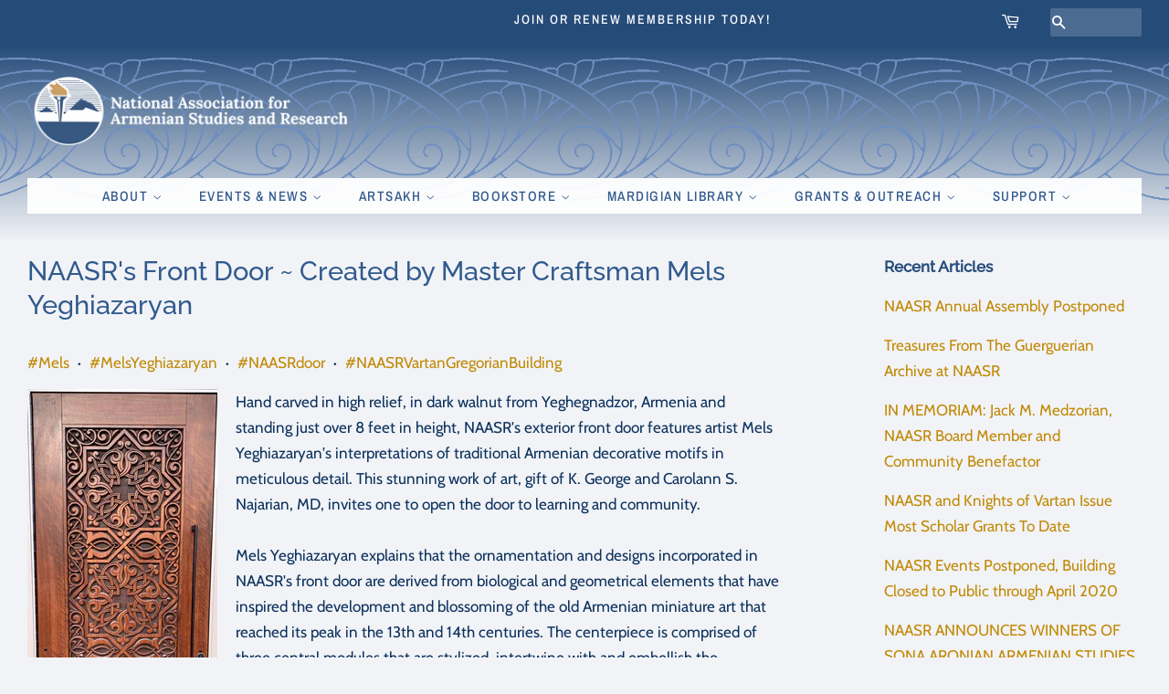

--- FILE ---
content_type: text/html; charset=utf-8
request_url: https://naasr.org/blogs/news/meet-master-craftsman-mels-yeghiazaryan-creator-of-naasrs-front-door?page=8
body_size: 18016
content:
<!doctype html>
<html class="no-js">
<head>

  <!-- Basic page needs ================================================== -->
  <meta charset="utf-8">
  <meta http-equiv="X-UA-Compatible" content="IE=edge,chrome=1">

  
  <link rel="shortcut icon" href="//naasr.org/cdn/shop/files/NAASR_Logo_2025_32x32.png?v=1764956695" type="image/png" />
  

  <!-- Title and description ================================================== -->
  <title>
  NAASR&#39;s Front Door ~ Created by Master Craftsman Mels Yeghiazaryan &ndash; Page 8
  </title>

  
  <meta name="description" content="Hand carved in high relief, in dark walnut from Yeghegnadzor, Armenia and standing just over 8 feet in height, NAASR&#39;s exterior front door features artist Mels Yeghiazaryan&#39;s interpretations of traditional Armenian decorative motifs in meticulous detail. This stunning work of art, gift of K. George and Carolann S. Naja">
  

  <!-- Social meta ================================================== -->
  <!-- /snippets/social-meta-tags.liquid -->




<meta property="og:site_name" content="NAASR">
<meta property="og:url" content="https://naasr.org/blogs/news/meet-master-craftsman-mels-yeghiazaryan-creator-of-naasrs-front-door">
<meta property="og:title" content="NAASR's Front Door ~ Created by Master Craftsman Mels Yeghiazaryan">
<meta property="og:type" content="article">
<meta property="og:description" content="Hand carved in high relief, in dark walnut from Yeghegnadzor, Armenia and standing just over 8 feet in height, NAASR's exterior front door features artist Mels Yeghiazaryan's interpretations of traditional Armenian decorative motifs in meticulous detail. This stunning work of art, gift of K. George and Carolann S. Najarian, MD, invites one to open the door to learning and community. Mels Yeghiazaryan explains that the ornamentation and designs incorporated in NAASR's front door are derived from biological and geometrical elements that have inspired the development and blossoming of the old Armenian miniature art that reached its peak in the 13th and 14th centuries. The centerpiece is comprised of three central modules that are stylized, intertwine with and embellish the equilateral cross (origins of the cross are from 6th century) in the middle. The symbolism behind the cross is to enlighten and reinforce the wisdom and power of the mind and spirit over the material world. During the 13th, 14th, and 15th centuries the regions in Armenia that produced the most amount of miniature art were Vaspurakan region's Vostan village, towns of Archel, Artske and Berkri, as well as Artsakh-Utik regions. Mels Yeghiazaryan, the master craftsman who carved the stunning front door of NAASR’s new Vartan Gregorian Building, is a vital link in the chain of Armenian master woodcarvers, venturing into new stylistic territory while preserving the traditional techniques of his craft. His innovative approach has kept him artistically relevant at home and abroad for over fifty years. Mels' carvings range from traditional Armenian khachkars to ornate wooden gates, mirrors and cabinets. He served as head designer for various public art projects in Armenia, including the interior of Posi Theater in Yerevan, the Writers Union Building in Tsaghkadzor, and the gates of the newly built Central Church of Armavir. His works have been gifted to visiting foreign dignitaries by Armenian presidents. The La Scala Theater in Milan and the National Opera House of Armenia each house one of his pieces. He worked as the head designer for Enkeboll Designs for nearly a decade, a Los Angeles-based firm specializing in custom architectural woodcarving, where his designs continue to be reproduced.  Mels Yeghiazaryan currently resides in Armavir, Armenia, and offers apprenticeships in woodcarving and traditional Armenian calligraphy.">

<meta property="og:image" content="http://naasr.org/cdn/shop/articles/Mels_smiling_1200x1200.jpg?v=1578419666">
<meta property="og:image:secure_url" content="https://naasr.org/cdn/shop/articles/Mels_smiling_1200x1200.jpg?v=1578419666">


  <meta name="twitter:site" content="@naasr1955">

<meta name="twitter:card" content="summary_large_image">
<meta name="twitter:title" content="NAASR's Front Door ~ Created by Master Craftsman Mels Yeghiazaryan">
<meta name="twitter:description" content="Hand carved in high relief, in dark walnut from Yeghegnadzor, Armenia and standing just over 8 feet in height, NAASR's exterior front door features artist Mels Yeghiazaryan's interpretations of traditional Armenian decorative motifs in meticulous detail. This stunning work of art, gift of K. George and Carolann S. Najarian, MD, invites one to open the door to learning and community. Mels Yeghiazaryan explains that the ornamentation and designs incorporated in NAASR's front door are derived from biological and geometrical elements that have inspired the development and blossoming of the old Armenian miniature art that reached its peak in the 13th and 14th centuries. The centerpiece is comprised of three central modules that are stylized, intertwine with and embellish the equilateral cross (origins of the cross are from 6th century) in the middle. The symbolism behind the cross is to enlighten and reinforce the wisdom and power of the mind and spirit over the material world. During the 13th, 14th, and 15th centuries the regions in Armenia that produced the most amount of miniature art were Vaspurakan region's Vostan village, towns of Archel, Artske and Berkri, as well as Artsakh-Utik regions. Mels Yeghiazaryan, the master craftsman who carved the stunning front door of NAASR’s new Vartan Gregorian Building, is a vital link in the chain of Armenian master woodcarvers, venturing into new stylistic territory while preserving the traditional techniques of his craft. His innovative approach has kept him artistically relevant at home and abroad for over fifty years. Mels' carvings range from traditional Armenian khachkars to ornate wooden gates, mirrors and cabinets. He served as head designer for various public art projects in Armenia, including the interior of Posi Theater in Yerevan, the Writers Union Building in Tsaghkadzor, and the gates of the newly built Central Church of Armavir. His works have been gifted to visiting foreign dignitaries by Armenian presidents. The La Scala Theater in Milan and the National Opera House of Armenia each house one of his pieces. He worked as the head designer for Enkeboll Designs for nearly a decade, a Los Angeles-based firm specializing in custom architectural woodcarving, where his designs continue to be reproduced.  Mels Yeghiazaryan currently resides in Armavir, Armenia, and offers apprenticeships in woodcarving and traditional Armenian calligraphy.">


  <!-- Helpers ================================================== -->
  <link rel="canonical" href="https://naasr.org/blogs/news/meet-master-craftsman-mels-yeghiazaryan-creator-of-naasrs-front-door">
  <meta name="viewport" content="width=device-width,initial-scale=1">
  <meta name="theme-color" content="#ca8c13">

  <!-- CSS ================================================== -->
  <link href="//naasr.org/cdn/shop/t/10/assets/timber.scss.css?v=141535783044680812011765380006" rel="stylesheet" type="text/css" media="all" />
  <link href="//naasr.org/cdn/shop/t/10/assets/theme.scss.css?v=98799476660961039341765380006" rel="stylesheet" type="text/css" media="all" />

  <script>
    window.theme = window.theme || {};

    var theme = {
      strings: {
        addToCart: "Add to Cart",
        soldOut: "Sold Out",
        unavailable: "Unavailable",
        zoomClose: "Close (Esc)",
        zoomPrev: "Previous (Left arrow key)",
        zoomNext: "Next (Right arrow key)",
        addressError: "Error looking up that address",
        addressNoResults: "No results for that address",
        addressQueryLimit: "You have exceeded the Google API usage limit. Consider upgrading to a \u003ca href=\"https:\/\/developers.google.com\/maps\/premium\/usage-limits\"\u003ePremium Plan\u003c\/a\u003e.",
        authError: "There was a problem authenticating your Google Maps API Key."
      },
      settings: {
        // Adding some settings to allow the editor to update correctly when they are changed
        enableWideLayout: true,
        typeAccentTransform: true,
        typeAccentSpacing: true,
        baseFontSize: '17px',
        headerBaseFontSize: '34px',
        accentFontSize: '15px'
      },
      variables: {
        mediaQueryMedium: 'screen and (max-width: 768px)',
        bpSmall: false
      },
      moneyFormat: "$ {{amount}}"
    }

    document.documentElement.className = document.documentElement.className.replace('no-js', 'supports-js');
  </script>

  <!-- Header hook for plugins ================================================== -->
  <script>window.performance && window.performance.mark && window.performance.mark('shopify.content_for_header.start');</script><meta name="facebook-domain-verification" content="6bw648yqi27lduxnimx2fdlyvgk3wd">
<meta id="shopify-digital-wallet" name="shopify-digital-wallet" content="/8602240/digital_wallets/dialog">
<meta name="shopify-checkout-api-token" content="21c667528ff919a525ba3eb600425887">
<link rel="alternate" type="application/atom+xml" title="Feed" href="/blogs/news.atom" />
<script async="async" src="/checkouts/internal/preloads.js?locale=en-US"></script>
<link rel="preconnect" href="https://shop.app" crossorigin="anonymous">
<script async="async" src="https://shop.app/checkouts/internal/preloads.js?locale=en-US&shop_id=8602240" crossorigin="anonymous"></script>
<script id="shopify-features" type="application/json">{"accessToken":"21c667528ff919a525ba3eb600425887","betas":["rich-media-storefront-analytics"],"domain":"naasr.org","predictiveSearch":true,"shopId":8602240,"locale":"en"}</script>
<script>var Shopify = Shopify || {};
Shopify.shop = "naasr.myshopify.com";
Shopify.locale = "en";
Shopify.currency = {"active":"USD","rate":"1.0"};
Shopify.country = "US";
Shopify.theme = {"name":"knar-dark","id":73106325527,"schema_name":"Minimal","schema_version":"11.1.0","theme_store_id":380,"role":"main"};
Shopify.theme.handle = "null";
Shopify.theme.style = {"id":null,"handle":null};
Shopify.cdnHost = "naasr.org/cdn";
Shopify.routes = Shopify.routes || {};
Shopify.routes.root = "/";</script>
<script type="module">!function(o){(o.Shopify=o.Shopify||{}).modules=!0}(window);</script>
<script>!function(o){function n(){var o=[];function n(){o.push(Array.prototype.slice.apply(arguments))}return n.q=o,n}var t=o.Shopify=o.Shopify||{};t.loadFeatures=n(),t.autoloadFeatures=n()}(window);</script>
<script>
  window.ShopifyPay = window.ShopifyPay || {};
  window.ShopifyPay.apiHost = "shop.app\/pay";
  window.ShopifyPay.redirectState = null;
</script>
<script id="shop-js-analytics" type="application/json">{"pageType":"article"}</script>
<script defer="defer" async type="module" src="//naasr.org/cdn/shopifycloud/shop-js/modules/v2/client.init-shop-cart-sync_C5BV16lS.en.esm.js"></script>
<script defer="defer" async type="module" src="//naasr.org/cdn/shopifycloud/shop-js/modules/v2/chunk.common_CygWptCX.esm.js"></script>
<script type="module">
  await import("//naasr.org/cdn/shopifycloud/shop-js/modules/v2/client.init-shop-cart-sync_C5BV16lS.en.esm.js");
await import("//naasr.org/cdn/shopifycloud/shop-js/modules/v2/chunk.common_CygWptCX.esm.js");

  window.Shopify.SignInWithShop?.initShopCartSync?.({"fedCMEnabled":true,"windoidEnabled":true});

</script>
<script>
  window.Shopify = window.Shopify || {};
  if (!window.Shopify.featureAssets) window.Shopify.featureAssets = {};
  window.Shopify.featureAssets['shop-js'] = {"shop-cart-sync":["modules/v2/client.shop-cart-sync_ZFArdW7E.en.esm.js","modules/v2/chunk.common_CygWptCX.esm.js"],"init-fed-cm":["modules/v2/client.init-fed-cm_CmiC4vf6.en.esm.js","modules/v2/chunk.common_CygWptCX.esm.js"],"shop-button":["modules/v2/client.shop-button_tlx5R9nI.en.esm.js","modules/v2/chunk.common_CygWptCX.esm.js"],"shop-cash-offers":["modules/v2/client.shop-cash-offers_DOA2yAJr.en.esm.js","modules/v2/chunk.common_CygWptCX.esm.js","modules/v2/chunk.modal_D71HUcav.esm.js"],"init-windoid":["modules/v2/client.init-windoid_sURxWdc1.en.esm.js","modules/v2/chunk.common_CygWptCX.esm.js"],"shop-toast-manager":["modules/v2/client.shop-toast-manager_ClPi3nE9.en.esm.js","modules/v2/chunk.common_CygWptCX.esm.js"],"init-shop-email-lookup-coordinator":["modules/v2/client.init-shop-email-lookup-coordinator_B8hsDcYM.en.esm.js","modules/v2/chunk.common_CygWptCX.esm.js"],"init-shop-cart-sync":["modules/v2/client.init-shop-cart-sync_C5BV16lS.en.esm.js","modules/v2/chunk.common_CygWptCX.esm.js"],"avatar":["modules/v2/client.avatar_BTnouDA3.en.esm.js"],"pay-button":["modules/v2/client.pay-button_FdsNuTd3.en.esm.js","modules/v2/chunk.common_CygWptCX.esm.js"],"init-customer-accounts":["modules/v2/client.init-customer-accounts_DxDtT_ad.en.esm.js","modules/v2/client.shop-login-button_C5VAVYt1.en.esm.js","modules/v2/chunk.common_CygWptCX.esm.js","modules/v2/chunk.modal_D71HUcav.esm.js"],"init-shop-for-new-customer-accounts":["modules/v2/client.init-shop-for-new-customer-accounts_ChsxoAhi.en.esm.js","modules/v2/client.shop-login-button_C5VAVYt1.en.esm.js","modules/v2/chunk.common_CygWptCX.esm.js","modules/v2/chunk.modal_D71HUcav.esm.js"],"shop-login-button":["modules/v2/client.shop-login-button_C5VAVYt1.en.esm.js","modules/v2/chunk.common_CygWptCX.esm.js","modules/v2/chunk.modal_D71HUcav.esm.js"],"init-customer-accounts-sign-up":["modules/v2/client.init-customer-accounts-sign-up_CPSyQ0Tj.en.esm.js","modules/v2/client.shop-login-button_C5VAVYt1.en.esm.js","modules/v2/chunk.common_CygWptCX.esm.js","modules/v2/chunk.modal_D71HUcav.esm.js"],"shop-follow-button":["modules/v2/client.shop-follow-button_Cva4Ekp9.en.esm.js","modules/v2/chunk.common_CygWptCX.esm.js","modules/v2/chunk.modal_D71HUcav.esm.js"],"checkout-modal":["modules/v2/client.checkout-modal_BPM8l0SH.en.esm.js","modules/v2/chunk.common_CygWptCX.esm.js","modules/v2/chunk.modal_D71HUcav.esm.js"],"lead-capture":["modules/v2/client.lead-capture_Bi8yE_yS.en.esm.js","modules/v2/chunk.common_CygWptCX.esm.js","modules/v2/chunk.modal_D71HUcav.esm.js"],"shop-login":["modules/v2/client.shop-login_D6lNrXab.en.esm.js","modules/v2/chunk.common_CygWptCX.esm.js","modules/v2/chunk.modal_D71HUcav.esm.js"],"payment-terms":["modules/v2/client.payment-terms_CZxnsJam.en.esm.js","modules/v2/chunk.common_CygWptCX.esm.js","modules/v2/chunk.modal_D71HUcav.esm.js"]};
</script>
<script>(function() {
  var isLoaded = false;
  function asyncLoad() {
    if (isLoaded) return;
    isLoaded = true;
    var urls = ["https:\/\/inffuse.eventscalendar.co\/plugins\/shopify\/loader.js?app=calendar\u0026shop=naasr.myshopify.com\u0026shop=naasr.myshopify.com","https:\/\/inffuse.eventscalendar.co\/plugins\/shopify\/loader.js?app=calendar\u0026shop=naasr.myshopify.com\u0026shop=naasr.myshopify.com","https:\/\/inffuse.eventscalendar.co\/plugins\/shopify\/loader.js?app=calendar\u0026shop=naasr.myshopify.com\u0026shop=naasr.myshopify.com","https:\/\/inffuse.eventscalendar.co\/plugins\/shopify\/loader.js?app=calendar\u0026shop=naasr.myshopify.com\u0026shop=naasr.myshopify.com","https:\/\/inffuse.eventscalendar.co\/plugins\/shopify\/loader.js?app=calendar\u0026shop=naasr.myshopify.com\u0026shop=naasr.myshopify.com","https:\/\/inffuse.eventscalendar.co\/plugins\/shopify\/loader.js?app=calendar\u0026shop=naasr.myshopify.com\u0026shop=naasr.myshopify.com","https:\/\/inffuse.eventscalendar.co\/plugins\/shopify\/loader.js?app=calendar\u0026shop=naasr.myshopify.com\u0026shop=naasr.myshopify.com"];
    for (var i = 0; i < urls.length; i++) {
      var s = document.createElement('script');
      s.type = 'text/javascript';
      s.async = true;
      s.src = urls[i];
      var x = document.getElementsByTagName('script')[0];
      x.parentNode.insertBefore(s, x);
    }
  };
  if(window.attachEvent) {
    window.attachEvent('onload', asyncLoad);
  } else {
    window.addEventListener('load', asyncLoad, false);
  }
})();</script>
<script id="__st">var __st={"a":8602240,"offset":-18000,"reqid":"709b8c30-4d6e-4c65-a85f-8e43c209f932-1768748338","pageurl":"naasr.org\/blogs\/news\/meet-master-craftsman-mels-yeghiazaryan-creator-of-naasrs-front-door?page=8","s":"articles-383565627439","u":"fe6e5b6ce3eb","p":"article","rtyp":"article","rid":383565627439};</script>
<script>window.ShopifyPaypalV4VisibilityTracking = true;</script>
<script id="captcha-bootstrap">!function(){'use strict';const t='contact',e='account',n='new_comment',o=[[t,t],['blogs',n],['comments',n],[t,'customer']],c=[[e,'customer_login'],[e,'guest_login'],[e,'recover_customer_password'],[e,'create_customer']],r=t=>t.map((([t,e])=>`form[action*='/${t}']:not([data-nocaptcha='true']) input[name='form_type'][value='${e}']`)).join(','),a=t=>()=>t?[...document.querySelectorAll(t)].map((t=>t.form)):[];function s(){const t=[...o],e=r(t);return a(e)}const i='password',u='form_key',d=['recaptcha-v3-token','g-recaptcha-response','h-captcha-response',i],f=()=>{try{return window.sessionStorage}catch{return}},m='__shopify_v',_=t=>t.elements[u];function p(t,e,n=!1){try{const o=window.sessionStorage,c=JSON.parse(o.getItem(e)),{data:r}=function(t){const{data:e,action:n}=t;return t[m]||n?{data:e,action:n}:{data:t,action:n}}(c);for(const[e,n]of Object.entries(r))t.elements[e]&&(t.elements[e].value=n);n&&o.removeItem(e)}catch(o){console.error('form repopulation failed',{error:o})}}const l='form_type',E='cptcha';function T(t){t.dataset[E]=!0}const w=window,h=w.document,L='Shopify',v='ce_forms',y='captcha';let A=!1;((t,e)=>{const n=(g='f06e6c50-85a8-45c8-87d0-21a2b65856fe',I='https://cdn.shopify.com/shopifycloud/storefront-forms-hcaptcha/ce_storefront_forms_captcha_hcaptcha.v1.5.2.iife.js',D={infoText:'Protected by hCaptcha',privacyText:'Privacy',termsText:'Terms'},(t,e,n)=>{const o=w[L][v],c=o.bindForm;if(c)return c(t,g,e,D).then(n);var r;o.q.push([[t,g,e,D],n]),r=I,A||(h.body.append(Object.assign(h.createElement('script'),{id:'captcha-provider',async:!0,src:r})),A=!0)});var g,I,D;w[L]=w[L]||{},w[L][v]=w[L][v]||{},w[L][v].q=[],w[L][y]=w[L][y]||{},w[L][y].protect=function(t,e){n(t,void 0,e),T(t)},Object.freeze(w[L][y]),function(t,e,n,w,h,L){const[v,y,A,g]=function(t,e,n){const i=e?o:[],u=t?c:[],d=[...i,...u],f=r(d),m=r(i),_=r(d.filter((([t,e])=>n.includes(e))));return[a(f),a(m),a(_),s()]}(w,h,L),I=t=>{const e=t.target;return e instanceof HTMLFormElement?e:e&&e.form},D=t=>v().includes(t);t.addEventListener('submit',(t=>{const e=I(t);if(!e)return;const n=D(e)&&!e.dataset.hcaptchaBound&&!e.dataset.recaptchaBound,o=_(e),c=g().includes(e)&&(!o||!o.value);(n||c)&&t.preventDefault(),c&&!n&&(function(t){try{if(!f())return;!function(t){const e=f();if(!e)return;const n=_(t);if(!n)return;const o=n.value;o&&e.removeItem(o)}(t);const e=Array.from(Array(32),(()=>Math.random().toString(36)[2])).join('');!function(t,e){_(t)||t.append(Object.assign(document.createElement('input'),{type:'hidden',name:u})),t.elements[u].value=e}(t,e),function(t,e){const n=f();if(!n)return;const o=[...t.querySelectorAll(`input[type='${i}']`)].map((({name:t})=>t)),c=[...d,...o],r={};for(const[a,s]of new FormData(t).entries())c.includes(a)||(r[a]=s);n.setItem(e,JSON.stringify({[m]:1,action:t.action,data:r}))}(t,e)}catch(e){console.error('failed to persist form',e)}}(e),e.submit())}));const S=(t,e)=>{t&&!t.dataset[E]&&(n(t,e.some((e=>e===t))),T(t))};for(const o of['focusin','change'])t.addEventListener(o,(t=>{const e=I(t);D(e)&&S(e,y())}));const B=e.get('form_key'),M=e.get(l),P=B&&M;t.addEventListener('DOMContentLoaded',(()=>{const t=y();if(P)for(const e of t)e.elements[l].value===M&&p(e,B);[...new Set([...A(),...v().filter((t=>'true'===t.dataset.shopifyCaptcha))])].forEach((e=>S(e,t)))}))}(h,new URLSearchParams(w.location.search),n,t,e,['guest_login'])})(!0,!0)}();</script>
<script integrity="sha256-4kQ18oKyAcykRKYeNunJcIwy7WH5gtpwJnB7kiuLZ1E=" data-source-attribution="shopify.loadfeatures" defer="defer" src="//naasr.org/cdn/shopifycloud/storefront/assets/storefront/load_feature-a0a9edcb.js" crossorigin="anonymous"></script>
<script crossorigin="anonymous" defer="defer" src="//naasr.org/cdn/shopifycloud/storefront/assets/shopify_pay/storefront-65b4c6d7.js?v=20250812"></script>
<script data-source-attribution="shopify.dynamic_checkout.dynamic.init">var Shopify=Shopify||{};Shopify.PaymentButton=Shopify.PaymentButton||{isStorefrontPortableWallets:!0,init:function(){window.Shopify.PaymentButton.init=function(){};var t=document.createElement("script");t.src="https://naasr.org/cdn/shopifycloud/portable-wallets/latest/portable-wallets.en.js",t.type="module",document.head.appendChild(t)}};
</script>
<script data-source-attribution="shopify.dynamic_checkout.buyer_consent">
  function portableWalletsHideBuyerConsent(e){var t=document.getElementById("shopify-buyer-consent"),n=document.getElementById("shopify-subscription-policy-button");t&&n&&(t.classList.add("hidden"),t.setAttribute("aria-hidden","true"),n.removeEventListener("click",e))}function portableWalletsShowBuyerConsent(e){var t=document.getElementById("shopify-buyer-consent"),n=document.getElementById("shopify-subscription-policy-button");t&&n&&(t.classList.remove("hidden"),t.removeAttribute("aria-hidden"),n.addEventListener("click",e))}window.Shopify?.PaymentButton&&(window.Shopify.PaymentButton.hideBuyerConsent=portableWalletsHideBuyerConsent,window.Shopify.PaymentButton.showBuyerConsent=portableWalletsShowBuyerConsent);
</script>
<script data-source-attribution="shopify.dynamic_checkout.cart.bootstrap">document.addEventListener("DOMContentLoaded",(function(){function t(){return document.querySelector("shopify-accelerated-checkout-cart, shopify-accelerated-checkout")}if(t())Shopify.PaymentButton.init();else{new MutationObserver((function(e,n){t()&&(Shopify.PaymentButton.init(),n.disconnect())})).observe(document.body,{childList:!0,subtree:!0})}}));
</script>
<link id="shopify-accelerated-checkout-styles" rel="stylesheet" media="screen" href="https://naasr.org/cdn/shopifycloud/portable-wallets/latest/accelerated-checkout-backwards-compat.css" crossorigin="anonymous">
<style id="shopify-accelerated-checkout-cart">
        #shopify-buyer-consent {
  margin-top: 1em;
  display: inline-block;
  width: 100%;
}

#shopify-buyer-consent.hidden {
  display: none;
}

#shopify-subscription-policy-button {
  background: none;
  border: none;
  padding: 0;
  text-decoration: underline;
  font-size: inherit;
  cursor: pointer;
}

#shopify-subscription-policy-button::before {
  box-shadow: none;
}

      </style>

<script>window.performance && window.performance.mark && window.performance.mark('shopify.content_for_header.end');</script>

  <script src="//naasr.org/cdn/shop/t/10/assets/jquery-2.2.3.min.js?v=58211863146907186831561997196" type="text/javascript"></script>

  <script src="//naasr.org/cdn/shop/t/10/assets/lazysizes.min.js?v=155223123402716617051561997196" async="async"></script>

  
  

<script src="https://cdn.shopify.com/extensions/4d5a2c47-c9fc-4724-a26e-14d501c856c6/attrac-6/assets/attrac-embed-bars.js" type="text/javascript" defer="defer"></script>
<link href="https://monorail-edge.shopifysvc.com" rel="dns-prefetch">
<script>(function(){if ("sendBeacon" in navigator && "performance" in window) {try {var session_token_from_headers = performance.getEntriesByType('navigation')[0].serverTiming.find(x => x.name == '_s').description;} catch {var session_token_from_headers = undefined;}var session_cookie_matches = document.cookie.match(/_shopify_s=([^;]*)/);var session_token_from_cookie = session_cookie_matches && session_cookie_matches.length === 2 ? session_cookie_matches[1] : "";var session_token = session_token_from_headers || session_token_from_cookie || "";function handle_abandonment_event(e) {var entries = performance.getEntries().filter(function(entry) {return /monorail-edge.shopifysvc.com/.test(entry.name);});if (!window.abandonment_tracked && entries.length === 0) {window.abandonment_tracked = true;var currentMs = Date.now();var navigation_start = performance.timing.navigationStart;var payload = {shop_id: 8602240,url: window.location.href,navigation_start,duration: currentMs - navigation_start,session_token,page_type: "article"};window.navigator.sendBeacon("https://monorail-edge.shopifysvc.com/v1/produce", JSON.stringify({schema_id: "online_store_buyer_site_abandonment/1.1",payload: payload,metadata: {event_created_at_ms: currentMs,event_sent_at_ms: currentMs}}));}}window.addEventListener('pagehide', handle_abandonment_event);}}());</script>
<script id="web-pixels-manager-setup">(function e(e,d,r,n,o){if(void 0===o&&(o={}),!Boolean(null===(a=null===(i=window.Shopify)||void 0===i?void 0:i.analytics)||void 0===a?void 0:a.replayQueue)){var i,a;window.Shopify=window.Shopify||{};var t=window.Shopify;t.analytics=t.analytics||{};var s=t.analytics;s.replayQueue=[],s.publish=function(e,d,r){return s.replayQueue.push([e,d,r]),!0};try{self.performance.mark("wpm:start")}catch(e){}var l=function(){var e={modern:/Edge?\/(1{2}[4-9]|1[2-9]\d|[2-9]\d{2}|\d{4,})\.\d+(\.\d+|)|Firefox\/(1{2}[4-9]|1[2-9]\d|[2-9]\d{2}|\d{4,})\.\d+(\.\d+|)|Chrom(ium|e)\/(9{2}|\d{3,})\.\d+(\.\d+|)|(Maci|X1{2}).+ Version\/(15\.\d+|(1[6-9]|[2-9]\d|\d{3,})\.\d+)([,.]\d+|)( \(\w+\)|)( Mobile\/\w+|) Safari\/|Chrome.+OPR\/(9{2}|\d{3,})\.\d+\.\d+|(CPU[ +]OS|iPhone[ +]OS|CPU[ +]iPhone|CPU IPhone OS|CPU iPad OS)[ +]+(15[._]\d+|(1[6-9]|[2-9]\d|\d{3,})[._]\d+)([._]\d+|)|Android:?[ /-](13[3-9]|1[4-9]\d|[2-9]\d{2}|\d{4,})(\.\d+|)(\.\d+|)|Android.+Firefox\/(13[5-9]|1[4-9]\d|[2-9]\d{2}|\d{4,})\.\d+(\.\d+|)|Android.+Chrom(ium|e)\/(13[3-9]|1[4-9]\d|[2-9]\d{2}|\d{4,})\.\d+(\.\d+|)|SamsungBrowser\/([2-9]\d|\d{3,})\.\d+/,legacy:/Edge?\/(1[6-9]|[2-9]\d|\d{3,})\.\d+(\.\d+|)|Firefox\/(5[4-9]|[6-9]\d|\d{3,})\.\d+(\.\d+|)|Chrom(ium|e)\/(5[1-9]|[6-9]\d|\d{3,})\.\d+(\.\d+|)([\d.]+$|.*Safari\/(?![\d.]+ Edge\/[\d.]+$))|(Maci|X1{2}).+ Version\/(10\.\d+|(1[1-9]|[2-9]\d|\d{3,})\.\d+)([,.]\d+|)( \(\w+\)|)( Mobile\/\w+|) Safari\/|Chrome.+OPR\/(3[89]|[4-9]\d|\d{3,})\.\d+\.\d+|(CPU[ +]OS|iPhone[ +]OS|CPU[ +]iPhone|CPU IPhone OS|CPU iPad OS)[ +]+(10[._]\d+|(1[1-9]|[2-9]\d|\d{3,})[._]\d+)([._]\d+|)|Android:?[ /-](13[3-9]|1[4-9]\d|[2-9]\d{2}|\d{4,})(\.\d+|)(\.\d+|)|Mobile Safari.+OPR\/([89]\d|\d{3,})\.\d+\.\d+|Android.+Firefox\/(13[5-9]|1[4-9]\d|[2-9]\d{2}|\d{4,})\.\d+(\.\d+|)|Android.+Chrom(ium|e)\/(13[3-9]|1[4-9]\d|[2-9]\d{2}|\d{4,})\.\d+(\.\d+|)|Android.+(UC? ?Browser|UCWEB|U3)[ /]?(15\.([5-9]|\d{2,})|(1[6-9]|[2-9]\d|\d{3,})\.\d+)\.\d+|SamsungBrowser\/(5\.\d+|([6-9]|\d{2,})\.\d+)|Android.+MQ{2}Browser\/(14(\.(9|\d{2,})|)|(1[5-9]|[2-9]\d|\d{3,})(\.\d+|))(\.\d+|)|K[Aa][Ii]OS\/(3\.\d+|([4-9]|\d{2,})\.\d+)(\.\d+|)/},d=e.modern,r=e.legacy,n=navigator.userAgent;return n.match(d)?"modern":n.match(r)?"legacy":"unknown"}(),u="modern"===l?"modern":"legacy",c=(null!=n?n:{modern:"",legacy:""})[u],f=function(e){return[e.baseUrl,"/wpm","/b",e.hashVersion,"modern"===e.buildTarget?"m":"l",".js"].join("")}({baseUrl:d,hashVersion:r,buildTarget:u}),m=function(e){var d=e.version,r=e.bundleTarget,n=e.surface,o=e.pageUrl,i=e.monorailEndpoint;return{emit:function(e){var a=e.status,t=e.errorMsg,s=(new Date).getTime(),l=JSON.stringify({metadata:{event_sent_at_ms:s},events:[{schema_id:"web_pixels_manager_load/3.1",payload:{version:d,bundle_target:r,page_url:o,status:a,surface:n,error_msg:t},metadata:{event_created_at_ms:s}}]});if(!i)return console&&console.warn&&console.warn("[Web Pixels Manager] No Monorail endpoint provided, skipping logging."),!1;try{return self.navigator.sendBeacon.bind(self.navigator)(i,l)}catch(e){}var u=new XMLHttpRequest;try{return u.open("POST",i,!0),u.setRequestHeader("Content-Type","text/plain"),u.send(l),!0}catch(e){return console&&console.warn&&console.warn("[Web Pixels Manager] Got an unhandled error while logging to Monorail."),!1}}}}({version:r,bundleTarget:l,surface:e.surface,pageUrl:self.location.href,monorailEndpoint:e.monorailEndpoint});try{o.browserTarget=l,function(e){var d=e.src,r=e.async,n=void 0===r||r,o=e.onload,i=e.onerror,a=e.sri,t=e.scriptDataAttributes,s=void 0===t?{}:t,l=document.createElement("script"),u=document.querySelector("head"),c=document.querySelector("body");if(l.async=n,l.src=d,a&&(l.integrity=a,l.crossOrigin="anonymous"),s)for(var f in s)if(Object.prototype.hasOwnProperty.call(s,f))try{l.dataset[f]=s[f]}catch(e){}if(o&&l.addEventListener("load",o),i&&l.addEventListener("error",i),u)u.appendChild(l);else{if(!c)throw new Error("Did not find a head or body element to append the script");c.appendChild(l)}}({src:f,async:!0,onload:function(){if(!function(){var e,d;return Boolean(null===(d=null===(e=window.Shopify)||void 0===e?void 0:e.analytics)||void 0===d?void 0:d.initialized)}()){var d=window.webPixelsManager.init(e)||void 0;if(d){var r=window.Shopify.analytics;r.replayQueue.forEach((function(e){var r=e[0],n=e[1],o=e[2];d.publishCustomEvent(r,n,o)})),r.replayQueue=[],r.publish=d.publishCustomEvent,r.visitor=d.visitor,r.initialized=!0}}},onerror:function(){return m.emit({status:"failed",errorMsg:"".concat(f," has failed to load")})},sri:function(e){var d=/^sha384-[A-Za-z0-9+/=]+$/;return"string"==typeof e&&d.test(e)}(c)?c:"",scriptDataAttributes:o}),m.emit({status:"loading"})}catch(e){m.emit({status:"failed",errorMsg:(null==e?void 0:e.message)||"Unknown error"})}}})({shopId: 8602240,storefrontBaseUrl: "https://naasr.org",extensionsBaseUrl: "https://extensions.shopifycdn.com/cdn/shopifycloud/web-pixels-manager",monorailEndpoint: "https://monorail-edge.shopifysvc.com/unstable/produce_batch",surface: "storefront-renderer",enabledBetaFlags: ["2dca8a86"],webPixelsConfigList: [{"id":"395772191","configuration":"{\"pixel_id\":\"243940630303021\",\"pixel_type\":\"facebook_pixel\",\"metaapp_system_user_token\":\"-\"}","eventPayloadVersion":"v1","runtimeContext":"OPEN","scriptVersion":"ca16bc87fe92b6042fbaa3acc2fbdaa6","type":"APP","apiClientId":2329312,"privacyPurposes":["ANALYTICS","MARKETING","SALE_OF_DATA"],"dataSharingAdjustments":{"protectedCustomerApprovalScopes":["read_customer_address","read_customer_email","read_customer_name","read_customer_personal_data","read_customer_phone"]}},{"id":"shopify-app-pixel","configuration":"{}","eventPayloadVersion":"v1","runtimeContext":"STRICT","scriptVersion":"0450","apiClientId":"shopify-pixel","type":"APP","privacyPurposes":["ANALYTICS","MARKETING"]},{"id":"shopify-custom-pixel","eventPayloadVersion":"v1","runtimeContext":"LAX","scriptVersion":"0450","apiClientId":"shopify-pixel","type":"CUSTOM","privacyPurposes":["ANALYTICS","MARKETING"]}],isMerchantRequest: false,initData: {"shop":{"name":"NAASR","paymentSettings":{"currencyCode":"USD"},"myshopifyDomain":"naasr.myshopify.com","countryCode":"US","storefrontUrl":"https:\/\/naasr.org"},"customer":null,"cart":null,"checkout":null,"productVariants":[],"purchasingCompany":null},},"https://naasr.org/cdn","fcfee988w5aeb613cpc8e4bc33m6693e112",{"modern":"","legacy":""},{"shopId":"8602240","storefrontBaseUrl":"https:\/\/naasr.org","extensionBaseUrl":"https:\/\/extensions.shopifycdn.com\/cdn\/shopifycloud\/web-pixels-manager","surface":"storefront-renderer","enabledBetaFlags":"[\"2dca8a86\"]","isMerchantRequest":"false","hashVersion":"fcfee988w5aeb613cpc8e4bc33m6693e112","publish":"custom","events":"[[\"page_viewed\",{}]]"});</script><script>
  window.ShopifyAnalytics = window.ShopifyAnalytics || {};
  window.ShopifyAnalytics.meta = window.ShopifyAnalytics.meta || {};
  window.ShopifyAnalytics.meta.currency = 'USD';
  var meta = {"page":{"pageType":"article","resourceType":"article","resourceId":383565627439,"requestId":"709b8c30-4d6e-4c65-a85f-8e43c209f932-1768748338"}};
  for (var attr in meta) {
    window.ShopifyAnalytics.meta[attr] = meta[attr];
  }
</script>
<script class="analytics">
  (function () {
    var customDocumentWrite = function(content) {
      var jquery = null;

      if (window.jQuery) {
        jquery = window.jQuery;
      } else if (window.Checkout && window.Checkout.$) {
        jquery = window.Checkout.$;
      }

      if (jquery) {
        jquery('body').append(content);
      }
    };

    var hasLoggedConversion = function(token) {
      if (token) {
        return document.cookie.indexOf('loggedConversion=' + token) !== -1;
      }
      return false;
    }

    var setCookieIfConversion = function(token) {
      if (token) {
        var twoMonthsFromNow = new Date(Date.now());
        twoMonthsFromNow.setMonth(twoMonthsFromNow.getMonth() + 2);

        document.cookie = 'loggedConversion=' + token + '; expires=' + twoMonthsFromNow;
      }
    }

    var trekkie = window.ShopifyAnalytics.lib = window.trekkie = window.trekkie || [];
    if (trekkie.integrations) {
      return;
    }
    trekkie.methods = [
      'identify',
      'page',
      'ready',
      'track',
      'trackForm',
      'trackLink'
    ];
    trekkie.factory = function(method) {
      return function() {
        var args = Array.prototype.slice.call(arguments);
        args.unshift(method);
        trekkie.push(args);
        return trekkie;
      };
    };
    for (var i = 0; i < trekkie.methods.length; i++) {
      var key = trekkie.methods[i];
      trekkie[key] = trekkie.factory(key);
    }
    trekkie.load = function(config) {
      trekkie.config = config || {};
      trekkie.config.initialDocumentCookie = document.cookie;
      var first = document.getElementsByTagName('script')[0];
      var script = document.createElement('script');
      script.type = 'text/javascript';
      script.onerror = function(e) {
        var scriptFallback = document.createElement('script');
        scriptFallback.type = 'text/javascript';
        scriptFallback.onerror = function(error) {
                var Monorail = {
      produce: function produce(monorailDomain, schemaId, payload) {
        var currentMs = new Date().getTime();
        var event = {
          schema_id: schemaId,
          payload: payload,
          metadata: {
            event_created_at_ms: currentMs,
            event_sent_at_ms: currentMs
          }
        };
        return Monorail.sendRequest("https://" + monorailDomain + "/v1/produce", JSON.stringify(event));
      },
      sendRequest: function sendRequest(endpointUrl, payload) {
        // Try the sendBeacon API
        if (window && window.navigator && typeof window.navigator.sendBeacon === 'function' && typeof window.Blob === 'function' && !Monorail.isIos12()) {
          var blobData = new window.Blob([payload], {
            type: 'text/plain'
          });

          if (window.navigator.sendBeacon(endpointUrl, blobData)) {
            return true;
          } // sendBeacon was not successful

        } // XHR beacon

        var xhr = new XMLHttpRequest();

        try {
          xhr.open('POST', endpointUrl);
          xhr.setRequestHeader('Content-Type', 'text/plain');
          xhr.send(payload);
        } catch (e) {
          console.log(e);
        }

        return false;
      },
      isIos12: function isIos12() {
        return window.navigator.userAgent.lastIndexOf('iPhone; CPU iPhone OS 12_') !== -1 || window.navigator.userAgent.lastIndexOf('iPad; CPU OS 12_') !== -1;
      }
    };
    Monorail.produce('monorail-edge.shopifysvc.com',
      'trekkie_storefront_load_errors/1.1',
      {shop_id: 8602240,
      theme_id: 73106325527,
      app_name: "storefront",
      context_url: window.location.href,
      source_url: "//naasr.org/cdn/s/trekkie.storefront.cd680fe47e6c39ca5d5df5f0a32d569bc48c0f27.min.js"});

        };
        scriptFallback.async = true;
        scriptFallback.src = '//naasr.org/cdn/s/trekkie.storefront.cd680fe47e6c39ca5d5df5f0a32d569bc48c0f27.min.js';
        first.parentNode.insertBefore(scriptFallback, first);
      };
      script.async = true;
      script.src = '//naasr.org/cdn/s/trekkie.storefront.cd680fe47e6c39ca5d5df5f0a32d569bc48c0f27.min.js';
      first.parentNode.insertBefore(script, first);
    };
    trekkie.load(
      {"Trekkie":{"appName":"storefront","development":false,"defaultAttributes":{"shopId":8602240,"isMerchantRequest":null,"themeId":73106325527,"themeCityHash":"13377632840450666483","contentLanguage":"en","currency":"USD","eventMetadataId":"d650bbfa-a575-4cf1-b715-37f5cf93f8d7"},"isServerSideCookieWritingEnabled":true,"monorailRegion":"shop_domain","enabledBetaFlags":["65f19447"]},"Session Attribution":{},"S2S":{"facebookCapiEnabled":false,"source":"trekkie-storefront-renderer","apiClientId":580111}}
    );

    var loaded = false;
    trekkie.ready(function() {
      if (loaded) return;
      loaded = true;

      window.ShopifyAnalytics.lib = window.trekkie;

      var originalDocumentWrite = document.write;
      document.write = customDocumentWrite;
      try { window.ShopifyAnalytics.merchantGoogleAnalytics.call(this); } catch(error) {};
      document.write = originalDocumentWrite;

      window.ShopifyAnalytics.lib.page(null,{"pageType":"article","resourceType":"article","resourceId":383565627439,"requestId":"709b8c30-4d6e-4c65-a85f-8e43c209f932-1768748338","shopifyEmitted":true});

      var match = window.location.pathname.match(/checkouts\/(.+)\/(thank_you|post_purchase)/)
      var token = match? match[1]: undefined;
      if (!hasLoggedConversion(token)) {
        setCookieIfConversion(token);
        
      }
    });


        var eventsListenerScript = document.createElement('script');
        eventsListenerScript.async = true;
        eventsListenerScript.src = "//naasr.org/cdn/shopifycloud/storefront/assets/shop_events_listener-3da45d37.js";
        document.getElementsByTagName('head')[0].appendChild(eventsListenerScript);

})();</script>
<script
  defer
  src="https://naasr.org/cdn/shopifycloud/perf-kit/shopify-perf-kit-3.0.4.min.js"
  data-application="storefront-renderer"
  data-shop-id="8602240"
  data-render-region="gcp-us-central1"
  data-page-type="article"
  data-theme-instance-id="73106325527"
  data-theme-name="Minimal"
  data-theme-version="11.1.0"
  data-monorail-region="shop_domain"
  data-resource-timing-sampling-rate="10"
  data-shs="true"
  data-shs-beacon="true"
  data-shs-export-with-fetch="true"
  data-shs-logs-sample-rate="1"
  data-shs-beacon-endpoint="https://naasr.org/api/collect"
></script>
</head>

<body id="naasr-39-s-front-door-created-by-master-craftsman-mels-yeghiazaryan" class="template-article" >

  <div id="shopify-section-header" class="shopify-section"><style>
  .logo__image-wrapper {
    max-width: 350px;
  }
  /*================= If logo is above navigation ================== */
  
    .site-nav {
      
      margin-top: 30px;
    }

    
  

  /*============ If logo is on the same line as navigation ============ */
  


  


</style>

<div data-section-id="header" data-section-type="header-section">
  <div class="header-bar">
    <div class="wrapper medium-down--hide">
      <div class="post-large--display-table">
        <div class="grid--full post-large--display-table">
          <div class="grid__item post-large__one-whole post-large--display-table">
        
          <div class="header-bar__left post-large--display-table-cell">

			<div class="grid__item post-large__three-sixths post-large--display-table-cell">
            
              <div class="header-bar__module header-bar__message">
                
                  <a href="https://wl.donorperfect.net/weblink/weblink.aspx?name=E332049&id=61">
                
                  Join or Renew Membership Today!
                
                  </a>
                
              </div>
            
            </div>

            <div class="grid__item post-large__one-sixth post-large--display-table-cell">
			<div class="header-bar__module">
            <a href="/cart" class="cart-page-link">
              <span class="icon icon-cart header-bar__cart-icon" aria-hidden="true"></span></a>
          </div>
            </div>
           <div class="grid__item post-large__two-sixths post-large--display-table-cell">

            <div class="header-bar__module header-bar__search">
                


  <form action="/search" method="get" class="header-bar__search-form clearfix" role="search">
    <input type="hidden" name="type" value="article">
    <input type="hidden" name="type" value="page">
    
    <button type="submit" class="btn btn--search icon-fallback-text header-bar__search-submit">
      <span class="icon icon-search" aria-hidden="true"></span>
      <span class="fallback-text">Search</span>
    </button>
    <input type="search" name="q" value="" aria-label="Search" class="header-bar__search-input" placeholder="">
  </form>


              </div>
            </div>
            </div>
          </div>
          </div>
        

        <div class="header-bar__right post-large--display-table-cell">	
          
          
		  
          
          
        </div>
      </div>
    </div>


    <div class="wrapper post-large--hide announcement-bar--mobile">
      
        
          <a href="https://wl.donorperfect.net/weblink/weblink.aspx?name=E332049&id=61">
        
          <span>Join or Renew Membership Today!</span>
        
          </a>
        
      
    </div>
    
	
    <div class="wrapper post-large--hide">
      
        <button type="button" class="mobile-nav-trigger" id="MobileNavTrigger" aria-controls="MobileNav" aria-expanded="false">
          <span class="icon icon-hamburger" aria-hidden="true"></span>
          Menu
        </button>
      
      
    </div>
    
    <nav role="navigation">
  <ul id="MobileNav" class="mobile-nav post-large--hide">
    
      
        
        <li class="mobile-nav__link" aria-haspopup="true">
          <a
            href="/pages/mission"
            class="mobile-nav__sublist-trigger"
            aria-controls="MobileNav-Parent-1"
            aria-expanded="false">
            About
            <span class="icon-fallback-text mobile-nav__sublist-expand" aria-hidden="true">
  <span class="icon icon-plus" aria-hidden="true"></span>
  <span class="fallback-text">+</span>
</span>
<span class="icon-fallback-text mobile-nav__sublist-contract" aria-hidden="true">
  <span class="icon icon-minus" aria-hidden="true"></span>
  <span class="fallback-text">-</span>
</span>

          </a>
          <ul
            id="MobileNav-Parent-1"
            class="mobile-nav__sublist">
            
            
              
                <li class="mobile-nav__sublist-link">
                  <a
                    href="/pages/mission"
                    >
                    Mission
                  </a>
                </li>
              
            
              
                <li class="mobile-nav__sublist-link">
                  <a
                    href="/pages/history"
                    >
                    History
                  </a>
                </li>
              
            
              
                <li class="mobile-nav__sublist-link">
                  <a
                    href="/pages/bylaws"
                    >
                    NAASR Bylaws
                  </a>
                </li>
              
            
              
                
                <li class="mobile-nav__sublist-link">
                  <a
                    href="/pages/board-of-directors"
                    class="mobile-nav__sublist-trigger"
                    aria-controls="MobileNav-Child-1-4"
                    aria-expanded="false"
                    >
                    Who&#39;s Who at NAASR
                    <span class="icon-fallback-text mobile-nav__sublist-expand" aria-hidden="true">
  <span class="icon icon-plus" aria-hidden="true"></span>
  <span class="fallback-text">+</span>
</span>
<span class="icon-fallback-text mobile-nav__sublist-contract" aria-hidden="true">
  <span class="icon icon-minus" aria-hidden="true"></span>
  <span class="fallback-text">-</span>
</span>

                  </a>
                  <ul
                    id="MobileNav-Child-1-4"
                    class="mobile-nav__sublist mobile-nav__sublist--grandchilds">
                    
                      <li class="mobile-nav__sublist-link">
                        <a
                          href="/pages/board-of-directors"
                          >
                          Board of Directors
                        </a>
                      </li>
                    
                      <li class="mobile-nav__sublist-link">
                        <a
                          href="/pages/headquarters-staff"
                          >
                          Staff
                        </a>
                      </li>
                    
                  </ul>
                </li>
              
            
              
                
                <li class="mobile-nav__sublist-link">
                  <a
                    href="/pages/naasrs-new-headquarters"
                    class="mobile-nav__sublist-trigger"
                    aria-controls="MobileNav-Child-1-5"
                    aria-expanded="false"
                    >
                    Our Headquarters
                    <span class="icon-fallback-text mobile-nav__sublist-expand" aria-hidden="true">
  <span class="icon icon-plus" aria-hidden="true"></span>
  <span class="fallback-text">+</span>
</span>
<span class="icon-fallback-text mobile-nav__sublist-contract" aria-hidden="true">
  <span class="icon icon-minus" aria-hidden="true"></span>
  <span class="fallback-text">-</span>
</span>

                  </a>
                  <ul
                    id="MobileNav-Child-1-5"
                    class="mobile-nav__sublist mobile-nav__sublist--grandchilds">
                    
                      <li class="mobile-nav__sublist-link">
                        <a
                          href="/pages/vartan-gregorian"
                          >
                          Vartan Gregorian
                        </a>
                      </li>
                    
                      <li class="mobile-nav__sublist-link">
                        <a
                          href="/pages/naasrs-front-door"
                          >
                          Front Door
                        </a>
                      </li>
                    
                      <li class="mobile-nav__sublist-link">
                        <a
                          href="/pages/naasrs-eternity-sculpture"
                          >
                          Eternity Sculpture
                        </a>
                      </li>
                    
                      <li class="mobile-nav__sublist-link">
                        <a
                          href="/pages/naasr-vartan-gregorian-building-a-virtual-walk-through"
                          >
                          Virtual Walk-Through
                        </a>
                      </li>
                    
                      <li class="mobile-nav__sublist-link">
                        <a
                          href="/pages/our-designers-vision"
                          >
                          Our Designer&#39;s Vision
                        </a>
                      </li>
                    
                      <li class="mobile-nav__sublist-link">
                        <a
                          href="/pages/naasrs-grand-opening"
                          >
                          Grand Opening
                        </a>
                      </li>
                    
                      <li class="mobile-nav__sublist-link">
                        <a
                          href="/pages/naasr-building-our-future"
                          >
                          Building Our Future Video
                        </a>
                      </li>
                    
                      <li class="mobile-nav__sublist-link">
                        <a
                          href="/pages/chairs-illuminator-manuscript-become-a-lasting-part-of-naasrs-spectacular-new-building"
                          >
                          Become a Lasting Part of Our New Headquarters
                        </a>
                      </li>
                    
                  </ul>
                </li>
              
            
              
                <li class="mobile-nav__sublist-link">
                  <a
                    href="/pages/what-scholars-say"
                    >
                    What Scholars Say
                  </a>
                </li>
              
            
              
                
                <li class="mobile-nav__sublist-link">
                  <a
                    href="/pages/naasr-publications"
                    class="mobile-nav__sublist-trigger"
                    aria-controls="MobileNav-Child-1-7"
                    aria-expanded="false"
                    >
                    NAASR Publications
                    <span class="icon-fallback-text mobile-nav__sublist-expand" aria-hidden="true">
  <span class="icon icon-plus" aria-hidden="true"></span>
  <span class="fallback-text">+</span>
</span>
<span class="icon-fallback-text mobile-nav__sublist-contract" aria-hidden="true">
  <span class="icon icon-minus" aria-hidden="true"></span>
  <span class="fallback-text">-</span>
</span>

                  </a>
                  <ul
                    id="MobileNav-Child-1-7"
                    class="mobile-nav__sublist mobile-nav__sublist--grandchilds">
                    
                      <li class="mobile-nav__sublist-link">
                        <a
                          href="/pages/naasr-publications"
                          >
                          NAASR Publications
                        </a>
                      </li>
                    
                      <li class="mobile-nav__sublist-link">
                        <a
                          href="/pages/armenian-heritage-press"
                          >
                          Armenian Heritage Press
                        </a>
                      </li>
                    
                      <li class="mobile-nav__sublist-link">
                        <a
                          href="/pages/newsletter"
                          >
                          Newsletters
                        </a>
                      </li>
                    
                      <li class="mobile-nav__sublist-link">
                        <a
                          href="/pages/journal-of-armenian-studies"
                          >
                          Journal of Armenian Studies
                        </a>
                      </li>
                    
                  </ul>
                </li>
              
            
              
                <li class="mobile-nav__sublist-link">
                  <a
                    href="/pages/job-opportunities"
                    >
                    Job Opportunities
                  </a>
                </li>
              
            
          </ul>
        </li>
      
    
      
        
        <li class="mobile-nav__link" aria-haspopup="true">
          <a
            href="/blogs/events-1"
            class="mobile-nav__sublist-trigger"
            aria-controls="MobileNav-Parent-2"
            aria-expanded="false">
             Events &amp; News
            <span class="icon-fallback-text mobile-nav__sublist-expand" aria-hidden="true">
  <span class="icon icon-plus" aria-hidden="true"></span>
  <span class="fallback-text">+</span>
</span>
<span class="icon-fallback-text mobile-nav__sublist-contract" aria-hidden="true">
  <span class="icon icon-minus" aria-hidden="true"></span>
  <span class="fallback-text">-</span>
</span>

          </a>
          <ul
            id="MobileNav-Parent-2"
            class="mobile-nav__sublist">
            
              <li class="mobile-nav__sublist-link ">
                <a href="/blogs/events-1" class="site-nav__link">All <span class="visually-hidden"> Events &amp; News</span></a>
              </li>
            
            
              
                <li class="mobile-nav__sublist-link">
                  <a
                    href="/blogs/events-1"
                    >
                    Current Year Events
                  </a>
                </li>
              
            
              
                <li class="mobile-nav__sublist-link">
                  <a
                    href="/blogs/event-videos"
                    >
                    Event Videos
                  </a>
                </li>
              
            
              
                <li class="mobile-nav__sublist-link">
                  <a
                    href="/blogs/past-events"
                    >
                    Prior Year Events
                  </a>
                </li>
              
            
              
                <li class="mobile-nav__sublist-link">
                  <a
                    href="/blogs/news"
                    aria-current="page">
                    News
                  </a>
                </li>
              
            
              
                <li class="mobile-nav__sublist-link">
                  <a
                    href="/blogs/book-beat"
                    >
                    Book Beat
                  </a>
                </li>
              
            
              
                <li class="mobile-nav__sublist-link">
                  <a
                    href="/pages/conferences"
                    >
                    Conferences &amp; Symposia
                  </a>
                </li>
              
            
              
                
                <li class="mobile-nav__sublist-link">
                  <a
                    href="/pages/70th-anniversary-gala"
                    class="mobile-nav__sublist-trigger"
                    aria-controls="MobileNav-Child-2-7"
                    aria-expanded="false"
                    >
                    Galas
                    <span class="icon-fallback-text mobile-nav__sublist-expand" aria-hidden="true">
  <span class="icon icon-plus" aria-hidden="true"></span>
  <span class="fallback-text">+</span>
</span>
<span class="icon-fallback-text mobile-nav__sublist-contract" aria-hidden="true">
  <span class="icon icon-minus" aria-hidden="true"></span>
  <span class="fallback-text">-</span>
</span>

                  </a>
                  <ul
                    id="MobileNav-Child-2-7"
                    class="mobile-nav__sublist mobile-nav__sublist--grandchilds">
                    
                      <li class="mobile-nav__sublist-link">
                        <a
                          href="/pages/70th-anniversary-gala"
                          >
                          70th Anniversary Gala
                        </a>
                      </li>
                    
                      <li class="mobile-nav__sublist-link">
                        <a
                          href="/pages/honoring-christina-maranci-mashtots-chair-in-armenian-studies-harvard"
                          >
                          Honoring Christina Maranci - Harvard Mashtots Chair
                        </a>
                      </li>
                    
                      <li class="mobile-nav__sublist-link">
                        <a
                          href="/pages/expanding-horizons-west-coast-2023-sponsors"
                          >
                          Expanding Horizons West Coast 2023 
                        </a>
                      </li>
                    
                      <li class="mobile-nav__sublist-link">
                        <a
                          href="/pages/expanding-horizons-2022"
                          >
                          Expanding Horizons East Coast 2022
                        </a>
                      </li>
                    
                      <li class="mobile-nav__sublist-link">
                        <a
                          href="/pages/building-for-eternity-virtual-gala-june-16-2021"
                          >
                          Building for Eternity Virtual Gala
                        </a>
                      </li>
                    
                      <li class="mobile-nav__sublist-link">
                        <a
                          href="/pages/gala-65"
                          >
                          65th Anniversary Gala
                        </a>
                      </li>
                    
                      <li class="mobile-nav__sublist-link">
                        <a
                          href="/pages/60th-anniversary-gala"
                          >
                          60th Anniversary Gala
                        </a>
                      </li>
                    
                  </ul>
                </li>
              
            
              
                
                <li class="mobile-nav__sublist-link">
                  <a
                    href="/pages/naasrs-grand-opening"
                    class="mobile-nav__sublist-trigger"
                    aria-controls="MobileNav-Child-2-8"
                    aria-expanded="false"
                    >
                    Grand Opening
                    <span class="icon-fallback-text mobile-nav__sublist-expand" aria-hidden="true">
  <span class="icon icon-plus" aria-hidden="true"></span>
  <span class="fallback-text">+</span>
</span>
<span class="icon-fallback-text mobile-nav__sublist-contract" aria-hidden="true">
  <span class="icon icon-minus" aria-hidden="true"></span>
  <span class="fallback-text">-</span>
</span>

                  </a>
                  <ul
                    id="MobileNav-Child-2-8"
                    class="mobile-nav__sublist mobile-nav__sublist--grandchilds">
                    
                      <li class="mobile-nav__sublist-link">
                        <a
                          href="/pages/grand-opening-photo-gallery"
                          >
                          Grand Opening Photo Gallery
                        </a>
                      </li>
                    
                  </ul>
                </li>
              
            
          </ul>
        </li>
      
    
      
        
        <li class="mobile-nav__link" aria-haspopup="true">
          <a
            href="/blogs/news/artsakh"
            class="mobile-nav__sublist-trigger"
            aria-controls="MobileNav-Parent-3"
            aria-expanded="false">
            Artsakh
            <span class="icon-fallback-text mobile-nav__sublist-expand" aria-hidden="true">
  <span class="icon icon-plus" aria-hidden="true"></span>
  <span class="fallback-text">+</span>
</span>
<span class="icon-fallback-text mobile-nav__sublist-contract" aria-hidden="true">
  <span class="icon icon-minus" aria-hidden="true"></span>
  <span class="fallback-text">-</span>
</span>

          </a>
          <ul
            id="MobileNav-Parent-3"
            class="mobile-nav__sublist">
            
            
              
                <li class="mobile-nav__sublist-link">
                  <a
                    href="/blogs/news/artsakh"
                    >
                    Credible Sources
                  </a>
                </li>
              
            
              
                <li class="mobile-nav__sublist-link">
                  <a
                    href="/collections/artsakh-gharabagh-karabagh"
                    >
                    NAASR Bookstore
                  </a>
                </li>
              
            
          </ul>
        </li>
      
    
      
        
        <li class="mobile-nav__link" aria-haspopup="true">
          <a
            href="/collections/naasr-bookstore"
            class="mobile-nav__sublist-trigger"
            aria-controls="MobileNav-Parent-4"
            aria-expanded="false">
            Bookstore
            <span class="icon-fallback-text mobile-nav__sublist-expand" aria-hidden="true">
  <span class="icon icon-plus" aria-hidden="true"></span>
  <span class="fallback-text">+</span>
</span>
<span class="icon-fallback-text mobile-nav__sublist-contract" aria-hidden="true">
  <span class="icon icon-minus" aria-hidden="true"></span>
  <span class="fallback-text">-</span>
</span>

          </a>
          <ul
            id="MobileNav-Parent-4"
            class="mobile-nav__sublist">
            
              <li class="mobile-nav__sublist-link ">
                <a href="/collections/naasr-bookstore" class="site-nav__link">All <span class="visually-hidden">Bookstore</span></a>
              </li>
            
            
              
                <li class="mobile-nav__sublist-link">
                  <a
                    href="/collections/naasr-bookstore"
                    >
                    NAASR Bookstore
                  </a>
                </li>
              
            
              
                <li class="mobile-nav__sublist-link">
                  <a
                    href="/collections/all?sort_by=created-descending"
                    >
                    New Titles
                  </a>
                </li>
              
            
              
                <li class="mobile-nav__sublist-link">
                  <a
                    href="/collections/aronian-book-prize-books"
                    >
                    Aronian Book Prize Books
                  </a>
                </li>
              
            
              
                <li class="mobile-nav__sublist-link">
                  <a
                    href="/collections/literary-lights"
                    >
                    Literary Lights
                  </a>
                </li>
              
            
              
                <li class="mobile-nav__sublist-link">
                  <a
                    href="/collections/memoirs-biographies"
                    >
                    Memoirs &amp; Biographies
                  </a>
                </li>
              
            
              
                <li class="mobile-nav__sublist-link">
                  <a
                    href="/collections/children-young-adult"
                    >
                    Children &amp; Young Adult
                  </a>
                </li>
              
            
              
                <li class="mobile-nav__sublist-link">
                  <a
                    href="/collections/language"
                    >
                    Language
                  </a>
                </li>
              
            
              
                <li class="mobile-nav__sublist-link">
                  <a
                    href="/collections/armenian-communities"
                    >
                    Communities / Diaspora
                  </a>
                </li>
              
            
              
                <li class="mobile-nav__sublist-link">
                  <a
                    href="/collections/cookbooks"
                    >
                    Cookbooks
                  </a>
                </li>
              
            
              
                <li class="mobile-nav__sublist-link">
                  <a
                    href="/collections/history"
                    >
                    History
                  </a>
                </li>
              
            
              
                <li class="mobile-nav__sublist-link">
                  <a
                    href="/collections/genocide-studies-books"
                    >
                    Genocide Studies
                  </a>
                </li>
              
            
              
                <li class="mobile-nav__sublist-link">
                  <a
                    href="/collections/artsakh-gharabagh-karabagh"
                    >
                    Karabagh / Artsakh / Gharabagh
                  </a>
                </li>
              
            
              
                <li class="mobile-nav__sublist-link">
                  <a
                    href="/collections/art-architecture-music-cinema"
                    >
                    Arts and Architecture
                  </a>
                </li>
              
            
              
                <li class="mobile-nav__sublist-link">
                  <a
                    href="/collections/book-in-armenian"
                    >
                    Books in Armenian
                  </a>
                </li>
              
            
              
                <li class="mobile-nav__sublist-link">
                  <a
                    href="/collections/religion-church"
                    >
                    Religion
                  </a>
                </li>
              
            
              
                <li class="mobile-nav__sublist-link">
                  <a
                    href="/collections/literature-poetry-essays"
                    >
                    Literature, Poetry, &amp; Novels
                  </a>
                </li>
              
            
              
                <li class="mobile-nav__sublist-link">
                  <a
                    href="/collections/poetry"
                    >
                    Poetry
                  </a>
                </li>
              
            
              
                <li class="mobile-nav__sublist-link">
                  <a
                    href="/collections/genealogy"
                    >
                    Genealogy
                  </a>
                </li>
              
            
              
                <li class="mobile-nav__sublist-link">
                  <a
                    href="/collections/naasr-gift-certificate"
                    >
                    Gift Certificate
                  </a>
                </li>
              
            
              
                <li class="mobile-nav__sublist-link">
                  <a
                    href="/collections/armenian-heritage-press"
                    >
                    NAASR Publications
                  </a>
                </li>
              
            
              
                <li class="mobile-nav__sublist-link">
                  <a
                    href="/collections/journal-of-armenian-studies"
                    >
                    Journal of Armenian Studies
                  </a>
                </li>
              
            
              
                <li class="mobile-nav__sublist-link">
                  <a
                    href="/collections/dvds-cds-recordings"
                    >
                    DVDs / CDs / Recordings
                  </a>
                </li>
              
            
          </ul>
        </li>
      
    
      
        
        <li class="mobile-nav__link" aria-haspopup="true">
          <a
            href="/pages/mardigian-library"
            class="mobile-nav__sublist-trigger"
            aria-controls="MobileNav-Parent-5"
            aria-expanded="false">
            Mardigian Library
            <span class="icon-fallback-text mobile-nav__sublist-expand" aria-hidden="true">
  <span class="icon icon-plus" aria-hidden="true"></span>
  <span class="fallback-text">+</span>
</span>
<span class="icon-fallback-text mobile-nav__sublist-contract" aria-hidden="true">
  <span class="icon icon-minus" aria-hidden="true"></span>
  <span class="fallback-text">-</span>
</span>

          </a>
          <ul
            id="MobileNav-Parent-5"
            class="mobile-nav__sublist">
            
            
              
                <li class="mobile-nav__sublist-link">
                  <a
                    href="/pages/mardigian-library"
                    >
                    About the Mardigian Library
                  </a>
                </li>
              
            
              
                <li class="mobile-nav__sublist-link">
                  <a
                    href="https://bit.ly/48i6Kmm"
                    >
                    Library Catalogue
                  </a>
                </li>
              
            
              
                <li class="mobile-nav__sublist-link">
                  <a
                    href="/blogs/treasures-of-naasrs-mardigian-library"
                    >
                    Library Treasures
                  </a>
                </li>
              
            
              
                <li class="mobile-nav__sublist-link">
                  <a
                    href="/pages/policy-for-the-donation-of-items-to-naasr-s-mardigian-library"
                    >
                    Donation Policy
                  </a>
                </li>
              
            
          </ul>
        </li>
      
    
      
        
        <li class="mobile-nav__link" aria-haspopup="true">
          <a
            href="/pages/grants-academic-outreach"
            class="mobile-nav__sublist-trigger"
            aria-controls="MobileNav-Parent-6"
            aria-expanded="false">
            Grants &amp; Outreach
            <span class="icon-fallback-text mobile-nav__sublist-expand" aria-hidden="true">
  <span class="icon icon-plus" aria-hidden="true"></span>
  <span class="fallback-text">+</span>
</span>
<span class="icon-fallback-text mobile-nav__sublist-contract" aria-hidden="true">
  <span class="icon icon-minus" aria-hidden="true"></span>
  <span class="fallback-text">-</span>
</span>

          </a>
          <ul
            id="MobileNav-Parent-6"
            class="mobile-nav__sublist">
            
            
              
                <li class="mobile-nav__sublist-link">
                  <a
                    href="/pages/grants-academic-outreach"
                    >
                    Grants &amp; Academic Outreach
                  </a>
                </li>
              
            
              
                <li class="mobile-nav__sublist-link">
                  <a
                    href="/pages/previous-recipients"
                    >
                    Grant Recipients
                  </a>
                </li>
              
            
              
                <li class="mobile-nav__sublist-link">
                  <a
                    href="/pages/aronian-book-prizes"
                    >
                    Aronian Book Prizes
                  </a>
                </li>
              
            
              
                <li class="mobile-nav__sublist-link">
                  <a
                    href="/pages/aronian-prize-winners"
                    >
                    Aronian Prize Winners
                  </a>
                </li>
              
            
              
                <li class="mobile-nav__sublist-link">
                  <a
                    href="/pages/links"
                    >
                    Armenian Studies Links
                  </a>
                </li>
              
            
          </ul>
        </li>
      
    
      
        
        <li class="mobile-nav__link" aria-haspopup="true">
          <a
            href="/pages/become-a-member"
            class="mobile-nav__sublist-trigger"
            aria-controls="MobileNav-Parent-7"
            aria-expanded="false">
            Support
            <span class="icon-fallback-text mobile-nav__sublist-expand" aria-hidden="true">
  <span class="icon icon-plus" aria-hidden="true"></span>
  <span class="fallback-text">+</span>
</span>
<span class="icon-fallback-text mobile-nav__sublist-contract" aria-hidden="true">
  <span class="icon icon-minus" aria-hidden="true"></span>
  <span class="fallback-text">-</span>
</span>

          </a>
          <ul
            id="MobileNav-Parent-7"
            class="mobile-nav__sublist">
            
            
              
                <li class="mobile-nav__sublist-link">
                  <a
                    href="/pages/become-a-member"
                    >
                    Become a Member
                  </a>
                </li>
              
            
              
                <li class="mobile-nav__sublist-link">
                  <a
                    href="/pages/join-naasrs-leadership-circle"
                    >
                    Join the Leadership Circle
                  </a>
                </li>
              
            
              
                <li class="mobile-nav__sublist-link">
                  <a
                    href="/pages/make-a-donation"
                    >
                    Make a Donation
                  </a>
                </li>
              
            
              
                <li class="mobile-nav__sublist-link">
                  <a
                    href="/pages/plan-a-gift"
                    >
                    Plan a Gift
                  </a>
                </li>
              
            
              
                <li class="mobile-nav__sublist-link">
                  <a
                    href="/pages/chairs-illuminator-manuscript-become-a-lasting-part-of-naasrs-spectacular-new-building"
                    >
                    Chairs &amp; Illuminator Manuscript
                  </a>
                </li>
              
            
          </ul>
        </li>
      
    
	
  </ul>
</nav>

  </div>

  <header class="site-header" role="banner">
    <div class="wrapper">

      
        <div class="grid--full post-large--display-table">
          <div class="grid__item post-large--two-thirds post-large--display-table-cell">
            
              <div class="h1 site-header__logo" itemscope itemtype="http://schema.org/Organization">
            
              
                <noscript>
                  
                  <div class="logo__image-wrapper">
                    <img src="//naasr.org/cdn/shop/files/NAASRlogo_7_350x.png?v=1613536952" alt="NAASR" />
                  </div>
                </noscript>
                <div class="logo__image-wrapper supports-js">
                  <a href="/" itemprop="url" style="padding-top:21.34023583549036%;">
                    
                    <img class="logo__image lazyload"
                         src="//naasr.org/cdn/shop/files/NAASRlogo_7_300x300.png?v=1613536952"
                         data-src="//naasr.org/cdn/shop/files/NAASRlogo_7_{width}x.png?v=1613536952"
                         data-widths="[120, 180, 360, 540, 720, 900, 1080, 1296, 1512, 1728, 1944, 2048]"
                         data-aspectratio="4.685983827493262"
                         data-sizes="auto"
                         alt="NAASR"
                         itemprop="logo">
                  </a>
                </div>
                          
              
            
              </div>
            

          </div>


        
          
          
        </div>
        <div class="grid--full medium-down--hide">
          <div class="grid__item">
            
<nav>
  <ul class="site-nav" id="AccessibleNav">
    
      
      
        <li 
          class="site-nav--has-dropdown "
          aria-haspopup="true">
          <a
            href="/pages/mission"
            class="site-nav__link"
            data-meganav-type="parent"
            aria-controls="MenuParent-1"
            aria-expanded="false"
            >
              About
              <span class="icon icon-arrow-down" aria-hidden="true"></span>
          </a>
          <ul
            id="MenuParent-1"
            class="site-nav__dropdown site-nav--has-grandchildren"
            data-meganav-dropdown>
            
              
                <li>
                  <a
                    href="/pages/mission"
                    class="site-nav__link"
                    data-meganav-type="child"
                    
                    tabindex="-1">
                      Mission
                  </a>
                </li>
              
            
              
                <li>
                  <a
                    href="/pages/history"
                    class="site-nav__link"
                    data-meganav-type="child"
                    
                    tabindex="-1">
                      History
                  </a>
                </li>
              
            
              
                <li>
                  <a
                    href="/pages/bylaws"
                    class="site-nav__link"
                    data-meganav-type="child"
                    
                    tabindex="-1">
                      NAASR Bylaws
                  </a>
                </li>
              
            
              
              
                <li
                  class="site-nav--has-dropdown site-nav--has-dropdown-grandchild "
                  aria-haspopup="true">
                  <a
                    href="/pages/board-of-directors"
                    class="site-nav__link"
                    aria-controls="MenuChildren-1-4"
                    data-meganav-type="parent"
                    
                    tabindex="-1">
                      Who&#39;s Who at NAASR
                      <span class="icon icon-arrow-down" aria-hidden="true"></span>
                  </a>
                  <ul
                    id="MenuChildren-1-4"
                    class="site-nav__dropdown-grandchild"
                    data-meganav-dropdown>
                    
                      <li>
                        <a 
                          href="/pages/board-of-directors"
                          class="site-nav__link"
                          data-meganav-type="child"
                          
                          tabindex="-1">
                            Board of Directors
                          </a>
                      </li>
                    
                      <li>
                        <a 
                          href="/pages/headquarters-staff"
                          class="site-nav__link"
                          data-meganav-type="child"
                          
                          tabindex="-1">
                            Staff
                          </a>
                      </li>
                    
                  </ul>
                </li>
              
            
              
              
                <li
                  class="site-nav--has-dropdown site-nav--has-dropdown-grandchild "
                  aria-haspopup="true">
                  <a
                    href="/pages/naasrs-new-headquarters"
                    class="site-nav__link"
                    aria-controls="MenuChildren-1-5"
                    data-meganav-type="parent"
                    
                    tabindex="-1">
                      Our Headquarters
                      <span class="icon icon-arrow-down" aria-hidden="true"></span>
                  </a>
                  <ul
                    id="MenuChildren-1-5"
                    class="site-nav__dropdown-grandchild"
                    data-meganav-dropdown>
                    
                      <li>
                        <a 
                          href="/pages/vartan-gregorian"
                          class="site-nav__link"
                          data-meganav-type="child"
                          
                          tabindex="-1">
                            Vartan Gregorian
                          </a>
                      </li>
                    
                      <li>
                        <a 
                          href="/pages/naasrs-front-door"
                          class="site-nav__link"
                          data-meganav-type="child"
                          
                          tabindex="-1">
                            Front Door
                          </a>
                      </li>
                    
                      <li>
                        <a 
                          href="/pages/naasrs-eternity-sculpture"
                          class="site-nav__link"
                          data-meganav-type="child"
                          
                          tabindex="-1">
                            Eternity Sculpture
                          </a>
                      </li>
                    
                      <li>
                        <a 
                          href="/pages/naasr-vartan-gregorian-building-a-virtual-walk-through"
                          class="site-nav__link"
                          data-meganav-type="child"
                          
                          tabindex="-1">
                            Virtual Walk-Through
                          </a>
                      </li>
                    
                      <li>
                        <a 
                          href="/pages/our-designers-vision"
                          class="site-nav__link"
                          data-meganav-type="child"
                          
                          tabindex="-1">
                            Our Designer&#39;s Vision
                          </a>
                      </li>
                    
                      <li>
                        <a 
                          href="/pages/naasrs-grand-opening"
                          class="site-nav__link"
                          data-meganav-type="child"
                          
                          tabindex="-1">
                            Grand Opening
                          </a>
                      </li>
                    
                      <li>
                        <a 
                          href="/pages/naasr-building-our-future"
                          class="site-nav__link"
                          data-meganav-type="child"
                          
                          tabindex="-1">
                            Building Our Future Video
                          </a>
                      </li>
                    
                      <li>
                        <a 
                          href="/pages/chairs-illuminator-manuscript-become-a-lasting-part-of-naasrs-spectacular-new-building"
                          class="site-nav__link"
                          data-meganav-type="child"
                          
                          tabindex="-1">
                            Become a Lasting Part of Our New Headquarters
                          </a>
                      </li>
                    
                  </ul>
                </li>
              
            
              
                <li>
                  <a
                    href="/pages/what-scholars-say"
                    class="site-nav__link"
                    data-meganav-type="child"
                    
                    tabindex="-1">
                      What Scholars Say
                  </a>
                </li>
              
            
              
              
                <li
                  class="site-nav--has-dropdown site-nav--has-dropdown-grandchild "
                  aria-haspopup="true">
                  <a
                    href="/pages/naasr-publications"
                    class="site-nav__link"
                    aria-controls="MenuChildren-1-7"
                    data-meganav-type="parent"
                    
                    tabindex="-1">
                      NAASR Publications
                      <span class="icon icon-arrow-down" aria-hidden="true"></span>
                  </a>
                  <ul
                    id="MenuChildren-1-7"
                    class="site-nav__dropdown-grandchild"
                    data-meganav-dropdown>
                    
                      <li>
                        <a 
                          href="/pages/naasr-publications"
                          class="site-nav__link"
                          data-meganav-type="child"
                          
                          tabindex="-1">
                            NAASR Publications
                          </a>
                      </li>
                    
                      <li>
                        <a 
                          href="/pages/armenian-heritage-press"
                          class="site-nav__link"
                          data-meganav-type="child"
                          
                          tabindex="-1">
                            Armenian Heritage Press
                          </a>
                      </li>
                    
                      <li>
                        <a 
                          href="/pages/newsletter"
                          class="site-nav__link"
                          data-meganav-type="child"
                          
                          tabindex="-1">
                            Newsletters
                          </a>
                      </li>
                    
                      <li>
                        <a 
                          href="/pages/journal-of-armenian-studies"
                          class="site-nav__link"
                          data-meganav-type="child"
                          
                          tabindex="-1">
                            Journal of Armenian Studies
                          </a>
                      </li>
                    
                  </ul>
                </li>
              
            
              
                <li>
                  <a
                    href="/pages/job-opportunities"
                    class="site-nav__link"
                    data-meganav-type="child"
                    
                    tabindex="-1">
                      Job Opportunities
                  </a>
                </li>
              
            
          </ul>
        </li>
      
    
      
      
        <li 
          class="site-nav--has-dropdown "
          aria-haspopup="true">
          <a
            href="/blogs/events-1"
            class="site-nav__link"
            data-meganav-type="parent"
            aria-controls="MenuParent-2"
            aria-expanded="false"
            >
               Events &amp; News
              <span class="icon icon-arrow-down" aria-hidden="true"></span>
          </a>
          <ul
            id="MenuParent-2"
            class="site-nav__dropdown site-nav--has-grandchildren"
            data-meganav-dropdown>
            
              
                <li>
                  <a
                    href="/blogs/events-1"
                    class="site-nav__link"
                    data-meganav-type="child"
                    
                    tabindex="-1">
                      Current Year Events
                  </a>
                </li>
              
            
              
                <li>
                  <a
                    href="/blogs/event-videos"
                    class="site-nav__link"
                    data-meganav-type="child"
                    
                    tabindex="-1">
                      Event Videos
                  </a>
                </li>
              
            
              
                <li>
                  <a
                    href="/blogs/past-events"
                    class="site-nav__link"
                    data-meganav-type="child"
                    
                    tabindex="-1">
                      Prior Year Events
                  </a>
                </li>
              
            
              
                <li class="site-nav--active">
                  <a
                    href="/blogs/news"
                    class="site-nav__link"
                    data-meganav-type="child"
                    aria-current="page"
                    tabindex="-1">
                      News
                  </a>
                </li>
              
            
              
                <li>
                  <a
                    href="/blogs/book-beat"
                    class="site-nav__link"
                    data-meganav-type="child"
                    
                    tabindex="-1">
                      Book Beat
                  </a>
                </li>
              
            
              
                <li>
                  <a
                    href="/pages/conferences"
                    class="site-nav__link"
                    data-meganav-type="child"
                    
                    tabindex="-1">
                      Conferences &amp; Symposia
                  </a>
                </li>
              
            
              
              
                <li
                  class="site-nav--has-dropdown site-nav--has-dropdown-grandchild "
                  aria-haspopup="true">
                  <a
                    href="/pages/70th-anniversary-gala"
                    class="site-nav__link"
                    aria-controls="MenuChildren-2-7"
                    data-meganav-type="parent"
                    
                    tabindex="-1">
                      Galas
                      <span class="icon icon-arrow-down" aria-hidden="true"></span>
                  </a>
                  <ul
                    id="MenuChildren-2-7"
                    class="site-nav__dropdown-grandchild"
                    data-meganav-dropdown>
                    
                      <li>
                        <a 
                          href="/pages/70th-anniversary-gala"
                          class="site-nav__link"
                          data-meganav-type="child"
                          
                          tabindex="-1">
                            70th Anniversary Gala
                          </a>
                      </li>
                    
                      <li>
                        <a 
                          href="/pages/honoring-christina-maranci-mashtots-chair-in-armenian-studies-harvard"
                          class="site-nav__link"
                          data-meganav-type="child"
                          
                          tabindex="-1">
                            Honoring Christina Maranci - Harvard Mashtots Chair
                          </a>
                      </li>
                    
                      <li>
                        <a 
                          href="/pages/expanding-horizons-west-coast-2023-sponsors"
                          class="site-nav__link"
                          data-meganav-type="child"
                          
                          tabindex="-1">
                            Expanding Horizons West Coast 2023 
                          </a>
                      </li>
                    
                      <li>
                        <a 
                          href="/pages/expanding-horizons-2022"
                          class="site-nav__link"
                          data-meganav-type="child"
                          
                          tabindex="-1">
                            Expanding Horizons East Coast 2022
                          </a>
                      </li>
                    
                      <li>
                        <a 
                          href="/pages/building-for-eternity-virtual-gala-june-16-2021"
                          class="site-nav__link"
                          data-meganav-type="child"
                          
                          tabindex="-1">
                            Building for Eternity Virtual Gala
                          </a>
                      </li>
                    
                      <li>
                        <a 
                          href="/pages/gala-65"
                          class="site-nav__link"
                          data-meganav-type="child"
                          
                          tabindex="-1">
                            65th Anniversary Gala
                          </a>
                      </li>
                    
                      <li>
                        <a 
                          href="/pages/60th-anniversary-gala"
                          class="site-nav__link"
                          data-meganav-type="child"
                          
                          tabindex="-1">
                            60th Anniversary Gala
                          </a>
                      </li>
                    
                  </ul>
                </li>
              
            
              
              
                <li
                  class="site-nav--has-dropdown site-nav--has-dropdown-grandchild "
                  aria-haspopup="true">
                  <a
                    href="/pages/naasrs-grand-opening"
                    class="site-nav__link"
                    aria-controls="MenuChildren-2-8"
                    data-meganav-type="parent"
                    
                    tabindex="-1">
                      Grand Opening
                      <span class="icon icon-arrow-down" aria-hidden="true"></span>
                  </a>
                  <ul
                    id="MenuChildren-2-8"
                    class="site-nav__dropdown-grandchild"
                    data-meganav-dropdown>
                    
                      <li>
                        <a 
                          href="/pages/grand-opening-photo-gallery"
                          class="site-nav__link"
                          data-meganav-type="child"
                          
                          tabindex="-1">
                            Grand Opening Photo Gallery
                          </a>
                      </li>
                    
                  </ul>
                </li>
              
            
          </ul>
        </li>
      
    
      
      
        <li 
          class="site-nav--has-dropdown "
          aria-haspopup="true">
          <a
            href="/blogs/news/artsakh"
            class="site-nav__link"
            data-meganav-type="parent"
            aria-controls="MenuParent-3"
            aria-expanded="false"
            >
              Artsakh
              <span class="icon icon-arrow-down" aria-hidden="true"></span>
          </a>
          <ul
            id="MenuParent-3"
            class="site-nav__dropdown "
            data-meganav-dropdown>
            
              
                <li>
                  <a
                    href="/blogs/news/artsakh"
                    class="site-nav__link"
                    data-meganav-type="child"
                    
                    tabindex="-1">
                      Credible Sources
                  </a>
                </li>
              
            
              
                <li>
                  <a
                    href="/collections/artsakh-gharabagh-karabagh"
                    class="site-nav__link"
                    data-meganav-type="child"
                    
                    tabindex="-1">
                      NAASR Bookstore
                  </a>
                </li>
              
            
          </ul>
        </li>
      
    
      
      
        <li 
          class="site-nav--has-dropdown "
          aria-haspopup="true">
          <a
            href="/collections/naasr-bookstore"
            class="site-nav__link"
            data-meganav-type="parent"
            aria-controls="MenuParent-4"
            aria-expanded="false"
            >
              Bookstore
              <span class="icon icon-arrow-down" aria-hidden="true"></span>
          </a>
          <ul
            id="MenuParent-4"
            class="site-nav__dropdown "
            data-meganav-dropdown>
            
              
                <li>
                  <a
                    href="/collections/naasr-bookstore"
                    class="site-nav__link"
                    data-meganav-type="child"
                    
                    tabindex="-1">
                      NAASR Bookstore
                  </a>
                </li>
              
            
              
                <li>
                  <a
                    href="/collections/all?sort_by=created-descending"
                    class="site-nav__link"
                    data-meganav-type="child"
                    
                    tabindex="-1">
                      New Titles
                  </a>
                </li>
              
            
              
                <li>
                  <a
                    href="/collections/aronian-book-prize-books"
                    class="site-nav__link"
                    data-meganav-type="child"
                    
                    tabindex="-1">
                      Aronian Book Prize Books
                  </a>
                </li>
              
            
              
                <li>
                  <a
                    href="/collections/literary-lights"
                    class="site-nav__link"
                    data-meganav-type="child"
                    
                    tabindex="-1">
                      Literary Lights
                  </a>
                </li>
              
            
              
                <li>
                  <a
                    href="/collections/memoirs-biographies"
                    class="site-nav__link"
                    data-meganav-type="child"
                    
                    tabindex="-1">
                      Memoirs &amp; Biographies
                  </a>
                </li>
              
            
              
                <li>
                  <a
                    href="/collections/children-young-adult"
                    class="site-nav__link"
                    data-meganav-type="child"
                    
                    tabindex="-1">
                      Children &amp; Young Adult
                  </a>
                </li>
              
            
              
                <li>
                  <a
                    href="/collections/language"
                    class="site-nav__link"
                    data-meganav-type="child"
                    
                    tabindex="-1">
                      Language
                  </a>
                </li>
              
            
              
                <li>
                  <a
                    href="/collections/armenian-communities"
                    class="site-nav__link"
                    data-meganav-type="child"
                    
                    tabindex="-1">
                      Communities / Diaspora
                  </a>
                </li>
              
            
              
                <li>
                  <a
                    href="/collections/cookbooks"
                    class="site-nav__link"
                    data-meganav-type="child"
                    
                    tabindex="-1">
                      Cookbooks
                  </a>
                </li>
              
            
              
                <li>
                  <a
                    href="/collections/history"
                    class="site-nav__link"
                    data-meganav-type="child"
                    
                    tabindex="-1">
                      History
                  </a>
                </li>
              
            
              
                <li>
                  <a
                    href="/collections/genocide-studies-books"
                    class="site-nav__link"
                    data-meganav-type="child"
                    
                    tabindex="-1">
                      Genocide Studies
                  </a>
                </li>
              
            
              
                <li>
                  <a
                    href="/collections/artsakh-gharabagh-karabagh"
                    class="site-nav__link"
                    data-meganav-type="child"
                    
                    tabindex="-1">
                      Karabagh / Artsakh / Gharabagh
                  </a>
                </li>
              
            
              
                <li>
                  <a
                    href="/collections/art-architecture-music-cinema"
                    class="site-nav__link"
                    data-meganav-type="child"
                    
                    tabindex="-1">
                      Arts and Architecture
                  </a>
                </li>
              
            
              
                <li>
                  <a
                    href="/collections/book-in-armenian"
                    class="site-nav__link"
                    data-meganav-type="child"
                    
                    tabindex="-1">
                      Books in Armenian
                  </a>
                </li>
              
            
              
                <li>
                  <a
                    href="/collections/religion-church"
                    class="site-nav__link"
                    data-meganav-type="child"
                    
                    tabindex="-1">
                      Religion
                  </a>
                </li>
              
            
              
                <li>
                  <a
                    href="/collections/literature-poetry-essays"
                    class="site-nav__link"
                    data-meganav-type="child"
                    
                    tabindex="-1">
                      Literature, Poetry, &amp; Novels
                  </a>
                </li>
              
            
              
                <li>
                  <a
                    href="/collections/poetry"
                    class="site-nav__link"
                    data-meganav-type="child"
                    
                    tabindex="-1">
                      Poetry
                  </a>
                </li>
              
            
              
                <li>
                  <a
                    href="/collections/genealogy"
                    class="site-nav__link"
                    data-meganav-type="child"
                    
                    tabindex="-1">
                      Genealogy
                  </a>
                </li>
              
            
              
                <li>
                  <a
                    href="/collections/naasr-gift-certificate"
                    class="site-nav__link"
                    data-meganav-type="child"
                    
                    tabindex="-1">
                      Gift Certificate
                  </a>
                </li>
              
            
              
                <li>
                  <a
                    href="/collections/armenian-heritage-press"
                    class="site-nav__link"
                    data-meganav-type="child"
                    
                    tabindex="-1">
                      NAASR Publications
                  </a>
                </li>
              
            
              
                <li>
                  <a
                    href="/collections/journal-of-armenian-studies"
                    class="site-nav__link"
                    data-meganav-type="child"
                    
                    tabindex="-1">
                      Journal of Armenian Studies
                  </a>
                </li>
              
            
              
                <li>
                  <a
                    href="/collections/dvds-cds-recordings"
                    class="site-nav__link"
                    data-meganav-type="child"
                    
                    tabindex="-1">
                      DVDs / CDs / Recordings
                  </a>
                </li>
              
            
          </ul>
        </li>
      
    
      
      
        <li 
          class="site-nav--has-dropdown "
          aria-haspopup="true">
          <a
            href="/pages/mardigian-library"
            class="site-nav__link"
            data-meganav-type="parent"
            aria-controls="MenuParent-5"
            aria-expanded="false"
            >
              Mardigian Library
              <span class="icon icon-arrow-down" aria-hidden="true"></span>
          </a>
          <ul
            id="MenuParent-5"
            class="site-nav__dropdown "
            data-meganav-dropdown>
            
              
                <li>
                  <a
                    href="/pages/mardigian-library"
                    class="site-nav__link"
                    data-meganav-type="child"
                    
                    tabindex="-1">
                      About the Mardigian Library
                  </a>
                </li>
              
            
              
                <li>
                  <a
                    href="https://bit.ly/48i6Kmm"
                    class="site-nav__link"
                    data-meganav-type="child"
                    
                    tabindex="-1">
                      Library Catalogue
                  </a>
                </li>
              
            
              
                <li>
                  <a
                    href="/blogs/treasures-of-naasrs-mardigian-library"
                    class="site-nav__link"
                    data-meganav-type="child"
                    
                    tabindex="-1">
                      Library Treasures
                  </a>
                </li>
              
            
              
                <li>
                  <a
                    href="/pages/policy-for-the-donation-of-items-to-naasr-s-mardigian-library"
                    class="site-nav__link"
                    data-meganav-type="child"
                    
                    tabindex="-1">
                      Donation Policy
                  </a>
                </li>
              
            
          </ul>
        </li>
      
    
      
      
        <li 
          class="site-nav--has-dropdown "
          aria-haspopup="true">
          <a
            href="/pages/grants-academic-outreach"
            class="site-nav__link"
            data-meganav-type="parent"
            aria-controls="MenuParent-6"
            aria-expanded="false"
            >
              Grants &amp; Outreach
              <span class="icon icon-arrow-down" aria-hidden="true"></span>
          </a>
          <ul
            id="MenuParent-6"
            class="site-nav__dropdown "
            data-meganav-dropdown>
            
              
                <li>
                  <a
                    href="/pages/grants-academic-outreach"
                    class="site-nav__link"
                    data-meganav-type="child"
                    
                    tabindex="-1">
                      Grants &amp; Academic Outreach
                  </a>
                </li>
              
            
              
                <li>
                  <a
                    href="/pages/previous-recipients"
                    class="site-nav__link"
                    data-meganav-type="child"
                    
                    tabindex="-1">
                      Grant Recipients
                  </a>
                </li>
              
            
              
                <li>
                  <a
                    href="/pages/aronian-book-prizes"
                    class="site-nav__link"
                    data-meganav-type="child"
                    
                    tabindex="-1">
                      Aronian Book Prizes
                  </a>
                </li>
              
            
              
                <li>
                  <a
                    href="/pages/aronian-prize-winners"
                    class="site-nav__link"
                    data-meganav-type="child"
                    
                    tabindex="-1">
                      Aronian Prize Winners
                  </a>
                </li>
              
            
              
                <li>
                  <a
                    href="/pages/links"
                    class="site-nav__link"
                    data-meganav-type="child"
                    
                    tabindex="-1">
                      Armenian Studies Links
                  </a>
                </li>
              
            
          </ul>
        </li>
      
    
      
      
        <li 
          class="site-nav--has-dropdown "
          aria-haspopup="true">
          <a
            href="/pages/become-a-member"
            class="site-nav__link"
            data-meganav-type="parent"
            aria-controls="MenuParent-7"
            aria-expanded="false"
            >
              Support
              <span class="icon icon-arrow-down" aria-hidden="true"></span>
          </a>
          <ul
            id="MenuParent-7"
            class="site-nav__dropdown "
            data-meganav-dropdown>
            
              
                <li>
                  <a
                    href="/pages/become-a-member"
                    class="site-nav__link"
                    data-meganav-type="child"
                    
                    tabindex="-1">
                      Become a Member
                  </a>
                </li>
              
            
              
                <li>
                  <a
                    href="/pages/join-naasrs-leadership-circle"
                    class="site-nav__link"
                    data-meganav-type="child"
                    
                    tabindex="-1">
                      Join the Leadership Circle
                  </a>
                </li>
              
            
              
                <li>
                  <a
                    href="/pages/make-a-donation"
                    class="site-nav__link"
                    data-meganav-type="child"
                    
                    tabindex="-1">
                      Make a Donation
                  </a>
                </li>
              
            
              
                <li>
                  <a
                    href="/pages/plan-a-gift"
                    class="site-nav__link"
                    data-meganav-type="child"
                    
                    tabindex="-1">
                      Plan a Gift
                  </a>
                </li>
              
            
              
                <li>
                  <a
                    href="/pages/chairs-illuminator-manuscript-become-a-lasting-part-of-naasrs-spectacular-new-building"
                    class="site-nav__link"
                    data-meganav-type="child"
                    
                    tabindex="-1">
                      Chairs &amp; Illuminator Manuscript
                  </a>
                </li>
              
            
          </ul>
        </li>
      
    
  </ul>
</nav>

          </div>
        </div>
      

    </div>
  </header>
</div>



</div>

  <main class="wrapper main-content" role="main">
    <div class="grid">
        <div class="grid__item">
          

<div id="shopify-section-article-template" class="shopify-section">







<div class="grid" data-section-id="article-template" data-section-type="article-template">

  <article class="grid__item post-large--three-quarters" itemscope itemtype="http://schema.org/Article">

    <div class="grid">
      <div class="grid__item post-large--eleven-twelfths">

        <header class="section-header">
          <h2 class="section-header__title">NAASR's Front Door ~ Created by Master Craftsman Mels Yeghiazaryan</h2>
        </header>

        <p>
          
          
            
              <a href="/blogs/news/tagged/mels">#Mels</a> <span class="meta-sep">&#8226;</span> 
            
              <a href="/blogs/news/tagged/melsyeghiazaryan">#MelsYeghiazaryan</a> <span class="meta-sep">&#8226;</span> 
            
              <a href="/blogs/news/tagged/naasrdoor">#NAASRdoor</a> <span class="meta-sep">&#8226;</span> 
            
              <a href="/blogs/news/tagged/naasrvartangregorianbuilding">#NAASRVartanGregorianBuilding</a>
            
          
        </p>

        <div class="rte" itemprop="articleBody">
          <p><img alt="" src="//cdn.shopify.com/s/files/1/0860/2240/files/IMG_1500_crop_Door_Installed_large.jpg?v=1578425828" style="float: left; margin-right: 20px; margin-bottom: 5px;">Hand carved in high relief, in dark walnut from Yeghegnadzor, Armenia and standing just over 8 feet in height, NAASR's exterior front door features artist Mels Yeghiazaryan's interpretations of traditional Armenian decorative motifs in meticulous detail. This stunning work of art, gift of K. George and Carolann S. Najarian, MD, invites one to open the door to learning and community.<br> <br>Mels Yeghiazaryan explains that the ornamentation and designs incorporated in NAASR's front door are derived from biological and geometrical elements that have inspired the development and blossoming of the old Armenian miniature art that reached its peak in the 13th and 14th centuries. The centerpiece is comprised of three central modules that are stylized, intertwine with and embellish the equilateral cross (origins of the cross are from 6th century) in the middle. The symbolism behind the cross is to enlighten and reinforce the wisdom and power of the mind and spirit over the material world. During the 13th, 14th, and 15th centuries the regions in Armenia that produced the most amount of miniature art were Vaspurakan region's Vostan village, towns of Archel, Artske and Berkri, as well as Artsakh-Utik regions.<br> <br>Mels Yeghiazaryan, the master craftsman who carved the stunning front door of NAASR’s new Vartan Gregorian Building, is a vital link in the chain of Armenian master woodcarvers, venturing into new stylistic territory while preserving the traditional techniques of his craft. His innovative approach has kept him artistically relevant at home and abroad for over fifty years.<br> <br>Mels' carvings range from traditional Armenian khachkars to ornate wooden gates, mirrors and cabinets. He served as head designer for various public art projects in Armenia, including the interior of Posi Theater in Yerevan, the Writers Union Building in Tsaghkadzor, and the gates of the newly built Central Church of Armavir. His works have been gifted to<img alt="" src="//cdn.shopify.com/s/files/1/0860/2240/files/Mels_carving_crop_medium.jpg?v=1578423082" style="float: right; margin-left: 20px; margin-top: 5px;"> visiting foreign dignitaries by Armenian presidents. The La Scala Theater in Milan and the National Opera House of Armenia each house one of his pieces. He worked as the head designer for Enkeboll Designs for nearly a decade, a Los Angeles-based firm specializing in custom architectural woodcarving, where his designs continue to be reproduced. <br> <br>Mels Yeghiazaryan currently resides in Armavir, Armenia, and offers apprenticeships in woodcarving and traditional Armenian calligraphy.</p>
        </div>

        

        
        
          <hr class="hr--clear hr--small">
          <p class="clearfix">
            
              <span class="left">
                &larr; <a href="/blogs/news/eternity-sculpture-by-michael-aram" title="">Older Post</a>
              </span>
            
            
              <span class="right">
                <a href="/blogs/news/naasr-announces-winners-of-sona-aronian-armenian-studies-book-prizes" title="">Newer Post</a> &rarr;
              </span>
            
          </p>
        

        

      </div>
    </div>
  </article>

  <aside class="sidebar grid__item post-large--one-quarter">
    
<h3 class="h4">
  
  	Recent Articles
  
</h3>

  <p align="left">
    <a href="/blogs/news/naasr-annual-assembly-postponed">NAASR Annual Assembly Postponed</a>
    
    <br>

    
  </p>

  <p align="left">
    <a href="/blogs/news/treasures-of-naasrs-mardigian-library">Treasures From The Guerguerian Archive at NAASR</a>
    
    <br>

    
  </p>

  <p align="left">
    <a href="/blogs/news/in-memoriam-jack-m-medzorian-naasr-board-member-and-community-benefactor">IN MEMORIAM: Jack M. Medzorian, NAASR Board Member and Community Benefactor</a>
    
    <br>

    
  </p>

  <p align="left">
    <a href="/blogs/news/naasr-and-knights-of-vartan-issue-scholar-grants">NAASR and Knights of Vartan Issue Most Scholar Grants To Date</a>
    
    <br>

    
  </p>

  <p align="left">
    <a href="/blogs/news/naasr-events-postponed-building-closed-to-public-through-april-2020">NAASR Events Postponed, Building Closed to Public through April 2020</a>
    
    <br>

    
  </p>

  <p align="left">
    <a href="/blogs/news/naasr-announces-winners-of-sona-aronian-armenian-studies-book-prizes">NAASR ANNOUNCES WINNERS OF SONA ARONIAN ARMENIAN STUDIES BOOK PRIZES</a>
    
    <br>

    
  </p>

  <p align="left">
    <a href="/blogs/news/meet-master-craftsman-mels-yeghiazaryan-creator-of-naasrs-front-door">NAASR's Front Door ~ Created by Master Craftsman Mels Yeghiazaryan</a>
    
    <br>

    
  </p>

  <p align="left">
    <a href="/blogs/news/eternity-sculpture-by-michael-aram">The ETERNITY Sculpture ~ Created and Donated by Acclaimed Artist Michael Aram</a>
    
    <br>

    
  </p>

  <p align="left">
    <a href="/blogs/news/merry-christmas-and-happy-new-year">Merry Christmas and Happy New Year ~ Շնորհաւոր Նոր Տարի եւ Սուրբ Ծնունդ</a>
    
    <br>

    
  </p>

  <p align="left">
    <a href="/blogs/news/world-renowned-operatic-sensation-isabel-bayrakdarian-to-perform-at-naasr-gala">World-renowned Operatic Sensation Isabel Bayrakdarian To Perform at NAASR Gala</a>
    
    <br>

    
  </p>

  <p align="left">
    <a href="/blogs/news/naasr-knights-of-vartan-grant-recipient-presents-paper-at-digital-armenian-conference">NAASR/Knights of Vartan Grant Recipient Presents Paper at Digital Armenian Conference in Paris</a>
    
    <br>

    
  </p>

  <p align="left">
    <a href="/blogs/news/naasr-to-host-grand-opening-of-new-world-headquarters-friday-november-18-2019">NAASR To Host Grand Opening of New World Headquarters ~ Friday, November 1, 2019</a>
    
    <br>

    
  </p>

  <p align="left">
    <a href="/blogs/news/rouben-mamoulian-research-funded-by-naasr-knights-of-vartan-grant">Rouben Mamoulian Research Funded by NAASR/Knights of Vartan Grant</a>
    
    <br>

    
  </p>

  <p align="left">
    <a href="/blogs/news/naasr-grant-recipients-present-papers-at-international-conference">NAASR Grant Recipients Present Papers at International Conference</a>
    
    <br>

    
  </p>

  <p align="left">
    <a href="/blogs/news/grant-recipient-reports-from-the-field">Grant Recipient Reports From the Field</a>
    
    <br>

    
  </p>





          <div class="text-center">
            

<ul class="pagination-custom">
  
    <li><a href="/blogs/news/meet-master-craftsman-mels-yeghiazaryan-creator-of-naasrs-front-door?page=7" title="&laquo; Previous">&larr;</a></li>
  

  
    
      <li>
        <a href="/blogs/news/meet-master-craftsman-mels-yeghiazaryan-creator-of-naasrs-front-door?page=1" title="">1</a>
      </li>
    
  
    
      
        <li><span>&hellip;</span></li>
      
    
  
    
      <li>
        <a href="/blogs/news/meet-master-craftsman-mels-yeghiazaryan-creator-of-naasrs-front-door?page=6" title="">6</a>
      </li>
    
  
    
      <li>
        <a href="/blogs/news/meet-master-craftsman-mels-yeghiazaryan-creator-of-naasrs-front-door?page=7" title="">7</a>
      </li>
    
  
    
      
        <li class="active"><span>8</span></li>
      
    
  
    
      <li>
        <a href="/blogs/news/meet-master-craftsman-mels-yeghiazaryan-creator-of-naasrs-front-door?page=9" title="">9</a>
      </li>
    
  
    
      <li>
        <a href="/blogs/news/meet-master-craftsman-mels-yeghiazaryan-creator-of-naasrs-front-door?page=10" title="">10</a>
      </li>
    
  
    
      <li>
        <a href="/blogs/news/meet-master-craftsman-mels-yeghiazaryan-creator-of-naasrs-front-door?page=11" title="">11</a>
      </li>
    
  

  
    <li><a href="/blogs/news/meet-master-craftsman-mels-yeghiazaryan-creator-of-naasrs-front-door?page=9" title="Next &raquo;">&rarr;</a></li>
  
</ul>

          </div>
        


  </aside>
</div>






</div>

        </div>
    </div>
  </main>

  <div id="shopify-section-footer" class="shopify-section"><footer class="site-footer small--text-center" role="contentinfo">

<div class="wrapper">

  <div class="grid-uniform">

    

    

    
      
          <div class="grid__item post-large--one-third medium--one-third">
            <h3 class="h4">Visit NAASR</h3>
            <div class="rte"><p>Mardigian Library Open by Appointment</p><p>Bookstore Open Monday – Friday</p><p>NAASR Closed Weekends and Holidays</p><p>395 Concord Avenue</p><p>Belmont, MA 02478</p><p>(617) 489-1610  |  hq@naasr.org</p></div>
          </div>

        
    
      
          <div class="grid__item post-large--one-third medium--one-third">
            
            <h3 class="h4">Support NAASR</h3>
            
            <ul class="site-footer__links">
              
                <li><a href="/pages/become-a-member">Become a Member</a></li>
              
                <li><a href="/pages/join-naasrs-leadership-circle">Join the Leadership Circle</a></li>
              
                <li><a href="/pages/make-a-donation">Make a Donation</a></li>
              
                <li><a href="/pages/plan-a-gift">Plan a Gift</a></li>
              
                <li><a href="/blogs/news/become-a-lasting-part-of-naasrs-spectacular-new-building">Chairs / Illuminator Manuscript</a></li>
              
            </ul>
          </div>

        
    
      
          <div class="grid__item post-large--one-third medium--one-third">
            <h3 class="h4">Follow Us</h3>
              
              <ul class="inline-list social-icons">
  
    <li>
      <a class="icon-fallback-text" href="https://twitter.com/naasr1955" title="NAASR on Twitter">
        <span class="icon icon-twitter" aria-hidden="true"></span>
        <span class="fallback-text">Twitter</span>
      </a>
    </li>
  
  
    <li>
      <a class="icon-fallback-text" href="https://www.facebook.com/NAASR1955/" title="NAASR on Facebook">
        <span class="icon icon-facebook" aria-hidden="true"></span>
        <span class="fallback-text">Facebook</span>
      </a>
    </li>
  
  
  
  
    <li>
      <a class="icon-fallback-text" href="https://www.instagram.com/naasrnotes/" title="NAASR on Instagram">
        <span class="icon icon-instagram" aria-hidden="true"></span>
        <span class="fallback-text">Instagram</span>
      </a>
    </li>
  
  
  
  
    <li>
      <a class="icon-fallback-text" href="https://www.youtube.com/c/ArmenianStudies" title="NAASR on YouTube">
        <span class="icon icon-youtube" aria-hidden="true"></span>
        <span class="fallback-text">YouTube</span>
      </a>
    </li>
  
  
  
    <li>
      <a class="icon-fallback-text" href="https://www.linkedin.com/company/national-association-for-armenian-studies-and-research-inc/?originalSubdomain=jm" title="NAASR on LinkedIn">
        <script defer src="https://i.icomoon.io/public/temp/0cf30f6166/UntitledProject/svgxuse.js"></script>
        <svg class="icon icon-linkedin"><use xlink:href="#icon-linkedin"></use></svg>
        <span class="fallback-text">LinkedIn</span>
      </a>
    </li>
  
  
  
</ul>

          </div>

        
    
  </div>

  <hr class="hr--small hr--clear">

  <div class="grid">
    <div class="grid__item text-center">
      <p class="site-footer__links"><h3><span id="highlight_footer">Enrich. Inspire. Connect.</span></h3><span id="highlight_footer">Copyright &copy; 2026, <a href="/" title="">NAASR</a>.</span></p>
    </div>
  </div>
  
</div>

</footer>




</div>


  <ul hidden>
    <li id="a11y-refresh-page-message">choosing a selection results in a full page refresh</li>
  </ul>

  <script src="//naasr.org/cdn/shop/t/10/assets/theme.js?v=127871371124447116171561997197" type="text/javascript"></script>
<div id="shopify-block-AdDRwVHp0N1J4OFFja__13070091535480640111" class="shopify-block shopify-app-block"><input type="hidden" class="aph_bars_app_embed"  value=[] />
<input type="hidden" class="aph_shop_plan"  value= />

<input type="hidden" class="aph_product_collection"  value="" />

</div></body>
</html>
